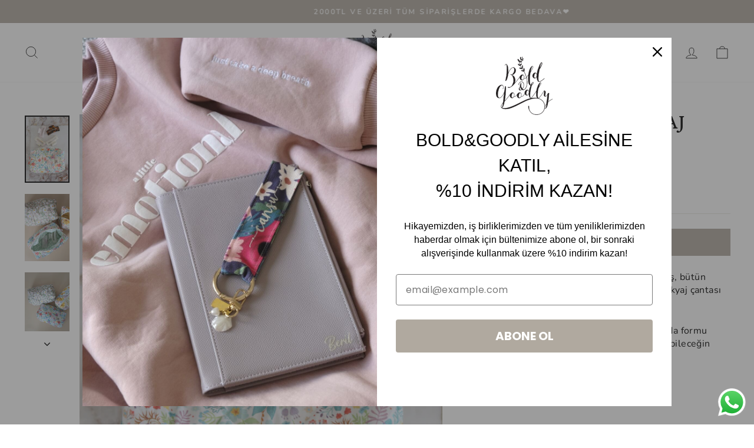

--- FILE ---
content_type: text/html; charset=UTF-8
request_url: https://inspon-cloud.com/dev-app/backend/api/api.php
body_size: 201
content:
{"product":{"title":"OLIVIA PAMUK MAKYAJ \u00c7ANTASI","featuredImage":{"id":"gid:\/\/shopify\/ProductImage\/33991018643652"},"options":[{"name":"Title","values":["Default Title"]}],"variants":[{"id":42050263351492,"option1":"Default Title","title":"Default Title","price":"595.00"}]},"collection":[{"title":"T\u00fcm \u00dcr\u00fcnler"},{"title":"Recommended products (Seguno)"},{"title":"En \u00c7ok Satanlar"},{"title":"Aksesuar"},{"title":"Makyaj \u00c7antas\u0131"},{"title":"Ya\u015fam"},{"title":"BLACK FRIDAY"}]}

--- FILE ---
content_type: text/html; charset=UTF-8
request_url: https://inspon-cloud.com/dev-app/backend/api/api.php
body_size: 23416
content:
{"data":[{"fieldSize":"multiline","fieldname":"Ki\u015fiselle\u015ftirilmi\u015f \u00fcr\u00fcn - Bardak","fontColor":"#000000","textColor":"#000","appVariant":[],"allVariants":true,"borderColor":"#cccccc","inpFieldType":"both","textFontSize":"14","tooltipColor":"#000","inputFontSize":"14","customLanguage":[],"textFieldWidth":"auto","backgroundColor":"#fff","textFieldMinMax":true,"allVariantValues":[],"borderRadiusSize":"0","customPriceAddon":"","placeholderColor":"#b8aeae","productCondition":{"products":["THE DAD K\u0130\u015e\u0130SELLE\u015eT\u0130R\u0130LEB\u0130L\u0130R MUG | 300ML","PINK HEARTS K\u0130\u015e\u0130SELLE\u015eT\u0130R\u0130LEB\u0130L\u0130R MUG | 300ML","RED HEARTS K\u0130\u015e\u0130SELLE\u015eT\u0130R\u0130LEB\u0130L\u0130R MUG | 300ML","UNIQUE BUZLU CAM \u00c7AY BARDA\u011eI | 200ML","UNIQUE CHRISTMAS | Starbucks\u00ae Yeniden Kullan\u0131labilir Bardak - S\u0131cak 473ml","Bloom  | Starbucks\u00ae Yeniden Kullan\u0131labilir Bardak - So\u011fuk 709ml","Unique Lovestruck  | Starbucks\u00ae Yeniden Kullan\u0131labilir Bardak - So\u011fuk 709ml","UNIQUE LOVESTRUCK  | Starbucks\u00ae Yeniden Kullan\u0131labilir Bardak - So\u011fuk 709ml","Un\u0131que Lovestruck | Starbucks\u00ae Yeniden Kullan\u0131labilir Bardak - S\u0131cak 473ml","Flora | Starbucks\u00ae Yeniden Kullan\u0131labilir Bardak - S\u0131cak 473ml","OOPSY DAISY| Starbucks\u00ae Yeniden Kullan\u0131labilir Ye\u015fil Bardak - So\u011fuk 709ml","UNIQUE BOROSILIKAT CAM BARDAK | 550ML","UNIQUE DAISY BOROSILIKAT CAM BARDAK | 550ML","UNIQUE EMILY BOROSILIKAT CAM BARDAK | 550ML","UNIQUE HEATHER BOROSILIKAT CAM BARDAK | 550ML","UNIQUE MAGNOLIA BOROSILIKAT CAM BARDAK | 550ML","Un\u0131que Secret Garden | Starbucks\u00ae Yeniden Kullan\u0131labilir Bardak - S\u0131cak 473ml","Un\u0131que | Starbucks\u00ae Konfeti Renk De\u011fi\u015ftiren Yeniden Kullan\u0131labilir Bardak - So\u011fuk 709ml","Un\u0131que | Starbucks\u00ae Yeniden Kullan\u0131labilir Bardak - So\u011fuk 709ml","Un\u0131que | Starbucks\u00ae Yeniden Kullan\u0131labilir Bardak - S\u0131cak 473ml","Un\u0131que | Starbucks\u00ae Yeniden Kullan\u0131labilir Ye\u015fil Bardak - So\u011fuk 709ml"],"condition":[],"collection":[],"prodTitleEqual":[],"prodTitleContains":[],"collectionTitleEqual":[],"collectionTitleContains":[]},"textFieldHeading":"Ki\u015fiye \u00f6zel isim:","thisProductCheck":true,"thisVariantCheck":false,"allConditionCheck":false,"anyConditionCheck":false,"rightToLeftOption":false,"selectedAddonData":[],"textFieldRequired":true,"prodPriceAddonData":{"id":"","price":"","prodId":"","prodType":"","prodTitle":"","variantTitle":""},"textFieldMaxLength":true,"textFieldMinLength":false,"textMaxLengthChars":"20","textMinLengthChars":"1","allConditionVariant":false,"allVariantValuesNew":[],"anyConditionVariant":false,"fieldResizeDisabled":false,"thisCollectionCheck":false,"defaultTextfieldFont":"1","noneConditionVariant":false,"selectedProductsdata":[{"id":"8269878001860","title":"THE DAD K\u0130\u015e\u0130SELLE\u015eT\u0130R\u0130LEB\u0130L\u0130R MUG | 300ML"},{"id":"8166103056580","title":"PINK HEARTS K\u0130\u015e\u0130SELLE\u015eT\u0130R\u0130LEB\u0130L\u0130R MUG | 300ML"},{"id":"8166105415876","title":"RED HEARTS K\u0130\u015e\u0130SELLE\u015eT\u0130R\u0130LEB\u0130L\u0130R MUG | 300ML"},{"id":"7960406229188","title":"UNIQUE BUZLU CAM \u00c7AY BARDA\u011eI | 200ML"},{"id":"7518294737092","title":"UNIQUE CHRISTMAS | Starbucks\u00ae Yeniden Kullan\u0131labilir Bardak - S\u0131cak 473ml"},{"id":"7323237875908","title":"Bloom  | Starbucks\u00ae Yeniden Kullan\u0131labilir Bardak - So\u011fuk 709ml"},{"id":"7322941653188","title":"Unique Lovestruck  | Starbucks\u00ae Yeniden Kullan\u0131labilir Bardak - So\u011fuk 709ml"},{"id":"7396784865476","title":"UNIQUE LOVESTRUCK  | Starbucks\u00ae Yeniden Kullan\u0131labilir Bardak - So\u011fuk 709ml"},{"id":"7338520641732","title":"Un\u0131que Lovestruck | Starbucks\u00ae Yeniden Kullan\u0131labilir Bardak - S\u0131cak 473ml"},{"id":"7322934116548","title":"Flora | Starbucks\u00ae Yeniden Kullan\u0131labilir Bardak - S\u0131cak 473ml"},{"id":"7401736044740","title":"OOPSY DAISY| Starbucks\u00ae Yeniden Kullan\u0131labilir Ye\u015fil Bardak - So\u011fuk 709ml"},{"id":"7385989316804","title":"UNIQUE BOROSILIKAT CAM BARDAK | 550ML"},{"id":"7385930662084","title":"UNIQUE DAISY BOROSILIKAT CAM BARDAK | 550ML"},{"id":"7385984237764","title":"UNIQUE EMILY BOROSILIKAT CAM BARDAK | 550ML"},{"id":"7385993281732","title":"UNIQUE HEATHER BOROSILIKAT CAM BARDAK | 550ML"},{"id":"7385991250116","title":"UNIQUE MAGNOLIA BOROSILIKAT CAM BARDAK | 550ML"},{"id":"7338520281284","title":"Un\u0131que Secret Garden | Starbucks\u00ae Yeniden Kullan\u0131labilir Bardak - S\u0131cak 473ml"},{"id":"7367149519044","title":"Un\u0131que | Starbucks\u00ae Konfeti Renk De\u011fi\u015ftiren Yeniden Kullan\u0131labilir Bardak - So\u011fuk 709ml"},{"id":"7322939752644","title":"Un\u0131que | Starbucks\u00ae Yeniden Kullan\u0131labilir Bardak - So\u011fuk 709ml"},{"id":"7322937426116","title":"Un\u0131que | Starbucks\u00ae Yeniden Kullan\u0131labilir Bardak - S\u0131cak 473ml"},{"id":"7401735782596","title":"Un\u0131que | Starbucks\u00ae Yeniden Kullan\u0131labilir Ye\u015fil Bardak - So\u011fuk 709ml"}],"showOnAllFieldsCheck":false,"textFieldCustomPrice":false,"textFieldPlaceholder":"Yaln\u0131zca metin giriniz.","textFieldTranslation":false,"textFieldtoolTipInfo":"","textFieldtoolTipOption":false,"selectedCollectionsData":[],"textFieldRequiredMessage":"L\u00fctfen bir isim giriniz.","data_id":"35496"},{"fieldSize":"multiline","fieldname":"Ki\u015fiselle\u015ftirilmi\u015f \u00fcr\u00fcn detay\u0131","fontColor":"#000000","textColor":"#000","appVariant":[],"allVariants":false,"borderColor":"#cccccc","inpFieldType":"both","textFontSize":"14","tooltipColor":"#000","inputFontSize":"14","customLanguage":[],"textFieldWidth":"auto","backgroundColor":"#fff","textFieldMinMax":false,"allVariantValues":["Equals\/\/?\/\/Yaz\u0131 Rengi\/\/?\/\/Ki\u015fiselle\u015ftirme istemiyorum","Equals\/\/?\/\/Yaz\u0131 Rengi\/\/?\/\/Ki\u015fiselle\u015ftirme istemiyorum."],"borderRadiusSize":"0","customPriceAddon":"","placeholderColor":"#a09b9b","productCondition":{"products":["ALICE K\u0130\u015e\u0130SELLE\u015eT\u0130R\u0130LEB\u0130L\u0130R ANAHTARLIK","BELLA K\u0130\u015e\u0130SELLE\u015eT\u0130R\u0130LEB\u0130L\u0130R BEST TEACHER EVER YAZILI \u00c7\u0130FT TARAFLI ANAHTARLIK","CLAY K\u0130\u015e\u0130SELLE\u015eT\u0130R\u0130LEB\u0130L\u0130R BEST TEACHER EVER YAZILI \u00c7\u0130FT TARAFLI ANAHTARLIK","FOREST K\u0130\u015e\u0130SELLE\u015eT\u0130R\u0130LEB\u0130L\u0130R BEST TEACHER EVER YAZILI \u00c7\u0130FT TARAFLI ANAHTARLIK","HARPER K\u0130\u015e\u0130SELLE\u015eT\u0130R\u0130LEB\u0130L\u0130R BEST TEACHER EVER YAZILI \u00c7\u0130FT TARAFLI ANAHTARLIK","IVY K\u0130\u015e\u0130SELLE\u015eT\u0130R\u0130LEB\u0130L\u0130R BEST TEACHER EVER YAZILI \u00c7\u0130FT TARAFLI ANAHTARLIK","JACKSON K\u0130\u015e\u0130SELLE\u015eT\u0130R\u0130LEB\u0130L\u0130R BEST TEACHER EVER YAZILI \u00c7\u0130FT TARAFLI ANAHTARLIK","KEIRA K\u0130\u015e\u0130SELLE\u015eT\u0130R\u0130LEB\u0130L\u0130R BEST TEACHER EVER YAZILI \u00c7\u0130FT TARAFLI ANAHTARLIK","LOVEBERRY K\u0130\u015e\u0130SELLE\u015eT\u0130R\u0130LEB\u0130L\u0130R BEST TEACHER EVER YAZILI \u00c7\u0130FT TARAFLI ANAHTARLIK","MUSE K\u0130\u015e\u0130SELLE\u015eT\u0130R\u0130LEB\u0130L\u0130R BEST TEACHER EVER YAZILI \u00c7\u0130FT TARAFLI ANAHTARLIK","THEO K\u0130\u015e\u0130SELLE\u015eT\u0130R\u0130LEB\u0130L\u0130R BEST TEACHER EVER YAZILI \u00c7\u0130FT TARAFLI ANAHTARLIK","IVY K\u0130\u015e\u0130SELLE\u015eT\u0130R\u0130LEB\u0130L\u0130R ANAHTARLIK","MUSE K\u0130\u015e\u0130SELLE\u015eT\u0130R\u0130LEB\u0130L\u0130R ANAHTARLIK","LIAM K\u0130\u015e\u0130SELLE\u015eT\u0130R\u0130LEB\u0130L\u0130R ANAHTARLIK","LIAM K\u0130\u015e\u0130SELLE\u015eT\u0130R\u0130LEB\u0130L\u0130R DAD YAZILI \u00c7\u0130FT TARAFLI ANAHTARLIK","JACKSON K\u0130\u015e\u0130SELLE\u015eT\u0130R\u0130LEB\u0130L\u0130R ANAHTARLIK","JACKSON K\u0130\u015e\u0130SELLE\u015eT\u0130R\u0130LEB\u0130L\u0130R DAD YAZILI \u00c7\u0130FT TARAFLI ANAHTARLIK","LOGAN K\u0130\u015e\u0130SELLE\u015eT\u0130R\u0130LEB\u0130L\u0130R ANAHTARLIK","LOGAN K\u0130\u015e\u0130SELLE\u015eT\u0130R\u0130LEB\u0130L\u0130R DAD YAZILI \u00c7\u0130FT TARAFLI ANAHTARLIK","CLAY K\u0130\u015e\u0130SELLE\u015eT\u0130R\u0130LEB\u0130L\u0130R ANAHTARLIK","CLAY K\u0130\u015e\u0130SELLE\u015eT\u0130R\u0130LEB\u0130L\u0130R DAD YAZILI \u00c7\u0130FT TARAFLI ANAHTARLIK","THEO K\u0130\u015e\u0130SELLE\u015eT\u0130R\u0130LEB\u0130L\u0130R ANAHTARLIK","THEO K\u0130\u015e\u0130SELLE\u015eT\u0130R\u0130LEB\u0130L\u0130R DAD YAZILI \u00c7\u0130FT TARAFLI ANAHTARLIK","BRUNO VISCONTI FOREST FLOWERS Terzi Diki\u015fli Esnek Kapak Defter A5 | \u00c7izgili","FOREST K\u0130\u015e\u0130SELLE\u015eT\u0130R\u0130LEB\u0130L\u0130R ANAHTARLIK","FOREST K\u0130\u015e\u0130SELLE\u015eT\u0130R\u0130LEB\u0130L\u0130R DAD YAZILI \u00c7\u0130FT TARAFLI ANAHTARLIK","FOREST K\u0130\u015e\u0130SELLE\u015eT\u0130R\u0130LEB\u0130L\u0130R KARTLIK","FOREST K\u0130\u015e\u0130SELLE\u015eT\u0130R\u0130LEB\u0130L\u0130R VAL\u0130Z ET\u0130KET\u0130","K\u0130\u015e\u0130SELLE\u015eT\u0130R\u0130LEB\u0130L\u0130R FOREST HED\u0130YE KESES\u0130 - B\u00dcY\u00dcK","K\u0130\u015e\u0130SELLE\u015eT\u0130R\u0130LEB\u0130L\u0130R FOREST HED\u0130YE KESES\u0130 - K\u00dc\u00c7\u00dcK","K\u0130\u015e\u0130SELLE\u015eT\u0130R\u0130LEB\u0130L\u0130R FOREST HED\u0130YE KESES\u0130 - ORTA","K\u0130\u015e\u0130SELLE\u015eT\u0130R\u0130LEB\u0130L\u0130R MEADOW HED\u0130YE KESES\u0130 - B\u00dcY\u00dcK","K\u0130\u015e\u0130SELLE\u015eT\u0130R\u0130LEB\u0130L\u0130R MEADOW HED\u0130YE KESES\u0130 - K\u00dc\u00c7\u00dcK","K\u0130\u015e\u0130SELLE\u015eT\u0130R\u0130LEB\u0130L\u0130R MEADOW HED\u0130YE KESES\u0130 - ORTA","MARIPOSA K\u0130\u015e\u0130SELLE\u015eT\u0130R\u0130LEB\u0130L\u0130R ANAHTARLIK","MARIPOSA K\u0130\u015e\u0130SELLE\u015eT\u0130R\u0130LEB\u0130L\u0130R MOM YAZILI \u00c7\u0130FT TARAFLI ANAHTARLIK","LILIAN K\u0130\u015e\u0130SELLE\u015eT\u0130R\u0130LEB\u0130L\u0130R ANAHTARLIK","LILIAN K\u0130\u015e\u0130SELLE\u015eT\u0130R\u0130LEB\u0130L\u0130R MOM YAZILI \u00c7\u0130FT TARAFLI ANAHTARLIK","AMELIA K\u0130\u015e\u0130SELLE\u015eT\u0130R\u0130LEB\u0130L\u0130R ANAHTARLIK","AMOUR K\u0130\u015e\u0130SELLE\u015eT\u0130R\u0130LEB\u0130L\u0130R ANAHTARLIK","ASTRID K\u0130\u015e\u0130SELLE\u015eT\u0130R\u0130LEB\u0130L\u0130R ANAHTARLIK","AURORA K\u0130\u015e\u0130SELLE\u015eT\u0130R\u0130LEB\u0130L\u0130R ANAHTARLIK","AUTUMN K\u0130\u015e\u0130SELLE\u015eT\u0130R\u0130LEB\u0130L\u0130R ANAHTARLIK","BELLA K\u0130\u015e\u0130SELLE\u015eT\u0130R\u0130LEB\u0130L\u0130R ANAHTARLIK","BLOSSOM K\u0130\u015e\u0130SELLE\u015eT\u0130R\u0130LEB\u0130L\u0130R ANAHTARLIK","BONNIE K\u0130\u015e\u0130SELLE\u015eT\u0130R\u0130LEB\u0130L\u0130R ANAHTARLIK","CANDY K\u0130\u015e\u0130SELLE\u015eT\u0130R\u0130LEB\u0130L\u0130R ANAHTARLIK","CAROL K\u0130\u015e\u0130SELLE\u015eT\u0130R\u0130LEB\u0130L\u0130R ANAHTARLIK","CHERRY K\u0130\u015e\u0130SELLE\u015eT\u0130R\u0130LEB\u0130L\u0130R KARTLIK","DAISY K\u0130\u015e\u0130SELLE\u015eT\u0130R\u0130LEB\u0130L\u0130R ANAHTARLIK","DAISY K\u0130\u015e\u0130SELLE\u015eT\u0130R\u0130LEB\u0130L\u0130R MOM YAZILI \u00c7\u0130FT TARAFLI ANAHTARLIK","BLACK HEARTS K\u0130\u015e\u0130SELLE\u015eT\u0130R\u0130LEB\u0130L\u0130R ANAHTARLIK","ELSA K\u0130\u015e\u0130SELLE\u015eT\u0130R\u0130LEB\u0130L\u0130R ANAHTARLIK","EVELYN K\u0130\u015e\u0130SELLE\u015eT\u0130R\u0130LEB\u0130L\u0130R ANAHTARLIK","FLEUR K\u0130\u015e\u0130SELLE\u015eT\u0130R\u0130LEB\u0130L\u0130R ANAHTARLIK","GOLDEN K\u0130\u015e\u0130SELLE\u015eT\u0130R\u0130LEB\u0130L\u0130R KARTLIK","GOLDIE K\u0130\u015e\u0130SELLE\u015eT\u0130R\u0130LEB\u0130L\u0130R ANAHTARLIK","HARPER K\u0130\u015e\u0130SELLE\u015eT\u0130R\u0130LEB\u0130L\u0130R ANAHTARLIK","HOLLY K\u0130\u015e\u0130SELLE\u015eT\u0130R\u0130LEB\u0130L\u0130R ANAHTARLIK","JOY K\u0130\u015e\u0130SELLE\u015eT\u0130R\u0130LEB\u0130L\u0130R ANAHTARLIK","KEIRA K\u0130\u015e\u0130SELLE\u015eT\u0130R\u0130LEB\u0130L\u0130R ANAHTARLIK","K\u0130\u015e\u0130SELLE\u015eT\u0130R\u0130LEB\u0130L\u0130R AMOUR HED\u0130YE KESES\u0130 - B\u00dcY\u00dcK","K\u0130\u015e\u0130SELLE\u015eT\u0130R\u0130LEB\u0130L\u0130R AMOUR HED\u0130YE KESES\u0130 - K\u00dc\u00c7\u00dcK","K\u0130\u015e\u0130SELLE\u015eT\u0130R\u0130LEB\u0130L\u0130R AMOUR HED\u0130YE KESES\u0130 - ORTA","K\u0130\u015e\u0130SELLE\u015eT\u0130R\u0130LEB\u0130L\u0130R BLOOM HED\u0130YE KESES\u0130 - B\u00dcY\u00dcK","K\u0130\u015e\u0130SELLE\u015eT\u0130R\u0130LEB\u0130L\u0130R BLOOM HED\u0130YE KESES\u0130 - K\u00dc\u00c7\u00dcK","K\u0130\u015e\u0130SELLE\u015eT\u0130R\u0130LEB\u0130L\u0130R BLOOM HED\u0130YE KESES\u0130 - ORTA","K\u0130\u015e\u0130SELLE\u015eT\u0130R\u0130LEB\u0130L\u0130R COSMOS HED\u0130YE KESES\u0130 - B\u00dcY\u00dcK","K\u0130\u015e\u0130SELLE\u015eT\u0130R\u0130LEB\u0130L\u0130R COSMOS HED\u0130YE KESES\u0130 - K\u00dc\u00c7\u00dcK","K\u0130\u015e\u0130SELLE\u015eT\u0130R\u0130LEB\u0130L\u0130R COSMOS HED\u0130YE KESES\u0130 - ORTA","K\u0130\u015e\u0130SELLE\u015eT\u0130R\u0130LEB\u0130L\u0130R HED\u0130YE KESES\u0130 - B\u00dcY\u00dcK","K\u0130\u015e\u0130SELLE\u015eT\u0130R\u0130LEB\u0130L\u0130R HED\u0130YE KESES\u0130 - K\u00dc\u00c7\u00dcK","K\u0130\u015e\u0130SELLE\u015eT\u0130R\u0130LEB\u0130L\u0130R HED\u0130YE KESES\u0130 - ORTA","K\u0130\u015e\u0130SELLE\u015eT\u0130R\u0130LEB\u0130L\u0130R J\u00dcT TOTE \u00c7ANTA","K\u0130\u015e\u0130SELLE\u015eT\u0130R\u0130LEB\u0130L\u0130R KOK\u0130NA HED\u0130YE KESES\u0130 - B\u00dcY\u00dcK","K\u0130\u015e\u0130SELLE\u015eT\u0130R\u0130LEB\u0130L\u0130R KOK\u0130NA HED\u0130YE KESES\u0130 - K\u00dc\u00c7\u00dcK","K\u0130\u015e\u0130SELLE\u015eT\u0130R\u0130LEB\u0130L\u0130R KOK\u0130NA HED\u0130YE KESES\u0130 - ORTA","K\u0130\u015e\u0130SELLE\u015eT\u0130R\u0130LEB\u0130L\u0130R SANTA'S SPECIAL DELIVERY HED\u0130YE KESES\u0130 - B\u00dcY\u00dcK","K\u0130\u015e\u0130SELLE\u015eT\u0130R\u0130LEB\u0130L\u0130R SANTA'S SPECIAL DELIVERY HED\u0130YE KESES\u0130 - K\u00dc\u00c7\u00dcK","K\u0130\u015e\u0130SELLE\u015eT\u0130R\u0130LEB\u0130L\u0130R SANTA'S SPECIAL DELIVERY HED\u0130YE KESES\u0130 - ORTA","K\u0130\u015e\u0130SELLE\u015eT\u0130R\u0130LEB\u0130L\u0130R YILBA\u015eI HED\u0130YE KESES\u0130 - B\u00dcY\u00dcK","K\u0130\u015e\u0130SELLE\u015eT\u0130R\u0130LEB\u0130L\u0130R YILBA\u015eI HED\u0130YE KESES\u0130 - K\u00dc\u00c7\u00dcK","K\u0130\u015e\u0130SELLE\u015eT\u0130R\u0130LEB\u0130L\u0130R YILBA\u015eI HED\u0130YE KESES\u0130 - ORTA","LANA K\u0130\u015e\u0130SELLE\u015eT\u0130R\u0130LEB\u0130L\u0130R ANAHTARLIK","LANA K\u0130\u015e\u0130SELLE\u015eT\u0130R\u0130LEB\u0130L\u0130R MOM YAZILI \u00c7\u0130FT TARAFLI ANAHTARLIK","LOVE K\u0130\u015e\u0130SELLE\u015eT\u0130R\u0130LEB\u0130L\u0130R ANAHTARLIK","LOVEBERRY K\u0130\u015e\u0130SELLE\u015eT\u0130R\u0130LEB\u0130L\u0130R ANAHTARLIK","LOVECLOUD K\u0130\u015e\u0130SELLE\u015eT\u0130R\u0130LEB\u0130L\u0130R ANAHTARLIK","LOVEGRID K\u0130\u015e\u0130SELLE\u015eT\u0130R\u0130LEB\u0130L\u0130R ANAHTARLIK","LYRA K\u0130\u015e\u0130SELLE\u015eT\u0130R\u0130LEB\u0130L\u0130R ANAHTARLIK","MADELINE K\u0130\u015e\u0130SELLE\u015eT\u0130R\u0130LEB\u0130L\u0130R ANAHTARLIK","MARIGOLD B\u0130LE\u011eE TAKILAN K\u0130\u015e\u0130SELLE\u015eT\u0130R\u0130LEB\u0130L\u0130R KARTLIK","MOANA K\u0130\u015e\u0130SELLE\u015eT\u0130R\u0130LEB\u0130L\u0130R ANAHTARLIK","NOELLE K\u0130\u015e\u0130SELLE\u015eT\u0130R\u0130LEB\u0130L\u0130R ANAHTARLIK","NOVA K\u0130\u015e\u0130SELLE\u015eT\u0130R\u0130LEB\u0130L\u0130R ANAHTARLIK","NOVA K\u0130\u015e\u0130SELLE\u015eT\u0130R\u0130LEB\u0130L\u0130R MOM YAZILI \u00c7\u0130FT TARAFLI ANAHTARLIK","NUTCRACKER K\u0130\u015e\u0130SELLE\u015eT\u0130R\u0130LEB\u0130L\u0130R ANAHTARLIK","PHOENIX K\u0130\u015e\u0130SELLE\u015eT\u0130R\u0130LEB\u0130L\u0130R ANAHTARLIK","PRIMROSE B\u0130LE\u011eE TAKILAN K\u0130\u015e\u0130SELLE\u015eT\u0130R\u0130LEB\u0130L\u0130R KARTLIK","RAVEN K\u0130\u015e\u0130SELLE\u015eT\u0130R\u0130LEB\u0130L\u0130R KARTLIK","ROSS K\u0130\u015e\u0130SELLE\u015eT\u0130R\u0130LEB\u0130L\u0130R ANAHTARLIK","SCARLETT K\u0130\u015e\u0130SELLE\u015eT\u0130R\u0130LEB\u0130L\u0130R ANAHTARLIK","SOPHIE K\u0130\u015e\u0130SELLE\u015eT\u0130R\u0130LEB\u0130L\u0130R ANAHTARLIK","SWEETHEART K\u0130\u015e\u0130SELLE\u015eT\u0130R\u0130LEB\u0130L\u0130R ANAHTARLIK","VANESSA B\u0130LE\u011eE TAKILAN K\u0130\u015e\u0130SELLE\u015eT\u0130R\u0130LEB\u0130L\u0130R KARTLIK","VIOLA K\u0130\u015e\u0130SELLE\u015eT\u0130R\u0130LEB\u0130L\u0130R ANAHTARLIK","ZOE K\u0130\u015e\u0130SELLE\u015eT\u0130R\u0130LEB\u0130L\u0130R ANAHTARLIK","ZURI B\u0130LE\u011eE TAKILAN K\u0130\u015e\u0130SELLE\u015eT\u0130R\u0130LEB\u0130L\u0130R KARTLIK","GINGERBREAD HOUSE K\u0130\u015e\u0130SELLE\u015eT\u0130R\u0130LEB\u0130L\u0130R SWEATSHIRT","GINGERBREAD HOUSE K\u0130\u015e\u0130SELLE\u015eT\u0130R\u0130LEB\u0130L\u0130R T-SHIRT","K\u0130\u015e\u0130SELLE\u015eT\u0130R\u0130LEB\u0130L\u0130R TEACHER DOODLES SWEATSHIRT - BEYAZ","K\u0130\u015e\u0130SELLE\u015eT\u0130R\u0130LEB\u0130L\u0130R TEACHER DOODLES SWEATSHIRT - V\u0130ZON\/F\u00dcME","K\u0130\u015e\u0130SELLE\u015eT\u0130R\u0130LEB\u0130L\u0130R TEACHER DOODLES T-SHIRT - BEYAZ","K\u0130\u015e\u0130SELLE\u015eT\u0130R\u0130LEB\u0130L\u0130R TEACHER DOODLES T-SHIRT - V\u0130ZON\/F\u00dcME","MERRY K\u0130\u015e\u0130SELLE\u015eT\u0130R\u0130LEB\u0130L\u0130R F\u0130YONK TOKA","CHERRY K\u0130\u015e\u0130SELLE\u015eT\u0130R\u0130LEB\u0130L\u0130R VAL\u0130Z ET\u0130KET\u0130","GOLDEN K\u0130\u015e\u0130SELLE\u015eT\u0130R\u0130LEB\u0130L\u0130R VAL\u0130Z ET\u0130KET\u0130","RAVEN K\u0130\u015e\u0130SELLE\u015eT\u0130R\u0130LEB\u0130L\u0130R VAL\u0130Z ET\u0130KET\u0130","WILD MOUNTAINS K\u0130\u015e\u0130SELLE\u015eT\u0130R\u0130LM\u0130\u015e YILBA\u015eI A\u011eA\u00c7 S\u00dcS\u00dc","K\u0130\u015e\u0130SELLE\u015eT\u0130R\u0130LEB\u0130L\u0130R  SMALL BUSINESS OWNER DOODLES SWEATSHIRT - V\u0130ZON\/F\u00dcME","K\u0130\u015e\u0130SELLE\u015eT\u0130R\u0130LEB\u0130L\u0130R  SMALL BUSINESS OWNER DOODLES T-SHIRT - V\u0130ZON\/F\u00dcME","K\u0130\u015e\u0130SELLE\u015eT\u0130R\u0130LEB\u0130L\u0130R ENGINEER DOODLES SWEATSHIRT - BEYAZ","K\u0130\u015e\u0130SELLE\u015eT\u0130R\u0130LEB\u0130L\u0130R ENGINEER DOODLES SWEATSHIRT - V\u0130ZON\/F\u00dcME","K\u0130\u015e\u0130SELLE\u015eT\u0130R\u0130LEB\u0130L\u0130R ENGINEER DOODLES T-SHIRT - BEYAZ","K\u0130\u015e\u0130SELLE\u015eT\u0130R\u0130LEB\u0130L\u0130R ENGINEER DOODLES T-SHIRT - V\u0130ZON\/F\u00dcME","K\u0130\u015e\u0130SELLE\u015eT\u0130R\u0130LEB\u0130L\u0130R SMALL BUSINESS OWNER DOODLES SWEATSHIRT - BEYAZ","K\u0130\u015e\u0130SELLE\u015eT\u0130R\u0130LEB\u0130L\u0130R SMALL BUSINESS OWNER DOODLES T-SHIRT - BEYAZ","VICTORIA'S JOURNALS HUSH HUSH Ki\u015fiselle\u015ftirilebilir Kilitli Defter 13x18 Cm | Mavi","VICTORIA'S JOURNALS HUSH HUSH Ki\u015fiselle\u015ftirilebilir Kilitli Defter 13x18 Cm | Metalik K\u0131rm\u0131z\u0131","VICTORIA'S JOURNALS HUSH HUSH Ki\u015fiselle\u015ftirilebilir Kilitli Defter 13x18 Cm | Metalik Lila","VICTORIA'S JOURNALS HUSH HUSH Ki\u015fiselle\u015ftirilebilir Kilitli Defter 13x18 Cm | Metalik Siyah","VICTORIA'S JOURNALS HUSH HUSH Ki\u015fiselle\u015ftirilebilir Kilitli Defter 13x18 Cm | Toz Pembe","VICTORIA'S JOURNALS BIRDNEST Gizli Spiralli Defter Sert Kapak 17x24 cm | Noktal\u0131","VICTORIA'S JOURNALS BLOOM Gizli Spiralli Defter Sert Kapak 17x24 cm | \u00c7izgili","VICTORIA'S JOURNALS POP PEONIES Gizli Spiralli Defter Sert Kapak 17x24 cm | \u00c7izgili","VICTORIA'S JOURNALS POSY Gizli Spiralli Defter Sert Kapak 17x24 cm | \u00c7izgili","VICTORIA'S JOURNALS REINDEER Gizli Spiralli Defter Sert Kapak 17x24 cm | Noktal\u0131","VICTORIA'S JOURNALS RETRO Sert Kapak S\u00fcresiz Planlay\u0131c\u0131 Ajanda 17x24 Cm | Bordo","VICTORIA'S JOURNALS RETRO Sert Kapak S\u00fcresiz Planlay\u0131c\u0131 Ajanda 17x24 Cm | Mavi","VICTORIA'S JOURNALS RETRO Sert Kapak S\u00fcresiz Planlay\u0131c\u0131 Ajanda 17x24 Cm | Siyah","VICTORIA'S JOURNALS RETRO Sert Kapak S\u00fcresiz Planlay\u0131c\u0131 Ajanda 17x24 Cm | Soft Turuncu","VICTORIA'S JOURNALS SECRET GARDEN Gizli Spiralli Defter Sert Kapak 17x24 cm | \u00c7izgili","VICTORIA'S JOURNALS SERENITY Gizli Spiralli Defter Sert Kapak 17x24 cm | \u00c7izgili","VICTORIA'S JOURNALS SKY Gizli Spiralli Defter Sert Kapak 17x24 cm | Noktal\u0131","VICTORIA'S JOURNALS SKYBIRD Gizli Spiralli Defter Sert Kapak 17x24 cm | \u00c7izgili","VICTORIA'S JOURNALS SNOWY MOUNTAINS Gizli Spiralli Defter Sert Kapak 17x24 cm | \u00c7izgili","VICTORIA'S JOURNALS SPRING FLORALS Gizli Spiralli Defter Sert Kapak 17x24 cm | \u00c7izgili","VICTORIA'S JOURNALS SUMMER FEVER  Gizli Spiralli Defter Sert Kapak 17x24 cm | \u00c7izgili","COLORFUL RAINBOW K\u0130\u015e\u0130SELLE\u015eT\u0130R\u0130LEB\u0130L\u0130R KALEML\u0130K","SOFT RAINBOW K\u0130\u015e\u0130SELLE\u015eT\u0130R\u0130LEB\u0130L\u0130R KALEML\u0130K","BRIDE K\u0130\u015e\u0130SELLE\u015eT\u0130R\u0130LEB\u0130L\u0130R KANVAS EL \u00c7ANTASI","K\u0130\u015e\u0130SELLE\u015eT\u0130R\u0130LEB\u0130L\u0130R EVERYTHING TOTE KANVAS \u00c7ANTA","K\u0130\u015e\u0130SELLE\u015eT\u0130R\u0130LEB\u0130L\u0130R KANVAS EL \u00c7ANTASI","K\u0130\u015e\u0130SELLE\u015eT\u0130R\u0130LEB\u0130L\u0130R KANVAS EL \u00c7ANTASI - LARGE","K\u0130\u015e\u0130SELLE\u015eT\u0130R\u0130LEB\u0130L\u0130R KANVAS EL \u00c7ANTASI - TABLET","TEAM BRIDE K\u0130\u015e\u0130SELLE\u015eT\u0130R\u0130LEB\u0130L\u0130R KANVAS EL \u00c7ANTASI","UNIQUE K\u0130\u015e\u0130SELLE\u015eT\u0130R\u0130LEB\u0130L\u0130R T-SHIRT","VICTORIA'S JOURNALS VENZI Ki\u015fiselle\u015ftirilebilir Not Defteri 15x21 cm (A5) Siyah | \u00c7\u0130ZG\u0130L\u0130","CHERRY BLOSSOM K\u0130\u015e\u0130SELLE\u015eT\u0130R\u0130LEB\u0130L\u0130R K\u0130TAP AYRACI | BOLD&GOODLY & TIE AND KEEP","DAYDREAM K\u0130\u015e\u0130SELLE\u015eT\u0130R\u0130LEB\u0130L\u0130R K\u0130TAP AYRACI | BOLD&GOODLY & TIE AND KEEP","SOFT DAISY K\u0130\u015e\u0130SELLE\u015eT\u0130R\u0130LEB\u0130L\u0130R K\u0130TAP AYRACI | BOLD&GOODLY & TIE AND KEEP","SOFT MEADOW K\u0130\u015e\u0130SELLE\u015eT\u0130R\u0130LEB\u0130L\u0130R K\u0130TAP AYRACI | BOLD&GOODLY & TIE AND KEEP","SUNFLOWERS K\u0130\u015e\u0130SELLE\u015eT\u0130R\u0130LEB\u0130L\u0130R K\u0130TAP AYRACI | BOLD&GOODLY & TIE AND KEEP","SNOWFLAKE K\u0130\u015e\u0130SELLE\u015eT\u0130R\u0130LM\u0130\u015e YILBA\u015eI A\u011eA\u00c7 S\u00dcS\u00dc","BRUNO VISCONTI CORAL Terzi Diki\u015fli Esnek Kapak Defter A5 | \u00c7izgili","BRUNO VISCONTI ELECTRIC FANTASY Terzi Diki\u015fli Esnek Kapak Defter A5 | \u00c7izgili","BRUNO VISCONTI FIGS Terzi Diki\u015fli Esnek Kapak Defter A5 | \u00c7izgili","BRUNO VISCONTI GALAXY Terzi Diki\u015fli Esnek Kapak Defter A5 | \u00c7izgili","BRUNO VISCONTI HOT CHOCOLATE Terzi Diki\u015fli Esnek Kapak Defter A5 | \u00c7izgili","BRUNO VISCONTI LUSH LEAVES Terzi Diki\u015fli Esnek Kapak Defter A5 | \u00c7izgili","BRUNO VISCONTI POM ON THE VINE Terzi Diki\u015fli Esnek Kapak Defter A5 | \u00c7izgili","BRUNO VISCONTI SOFT PETALS Terzi Diki\u015fli Esnek Kapak Defter A5 | \u00c7izgili","BRUNO VISCONTI SUMMER GREENS Terzi Diki\u015fli Esnek Kapak Defter A5 | \u00c7izgili","VICTORIA'S JOURNALS FALL Spiralli 2024 G\u00fcnl\u00fck Ajanda 17x24","VICTORIA'S JOURNALS KUKA Ki\u015fiselle\u015ftirilebilir Not Defteri 10.5x14.8 cm (A6) Kahve | \u00c7izgili","VICTORIA'S JOURNALS KUKA Ki\u015fiselle\u015ftirilebilir Not Defteri 10.5x14.8 cm (A6) Koyu Ye\u015fil | \u00c7izgili","VICTORIA'S JOURNALS KUKA Ki\u015fiselle\u015ftirilebilir Not Defteri 10.5x14.8 cm (A6) K\u0131rm\u0131z\u0131 | \u00c7izgili","VICTORIA'S JOURNALS KUKA Ki\u015fiselle\u015ftirilebilir Not Defteri 10.5x14.8 cm (A6) Pembe | \u00c7izgili","VICTORIA'S JOURNALS KUKA Ki\u015fiselle\u015ftirilebilir Not Defteri 10.5x14.8 cm (A6) Siyah | Noktal\u0131","VICTORIA'S JOURNALS KUKA Ki\u015fiselle\u015ftirilebilir Not Defteri 15x21 cm (A5) Gri | \u00c7izgili","VICTORIA'S JOURNALS KUKA Ki\u015fiselle\u015ftirilebilir Not Defteri 15x21 cm (A5) Kahve | Noktal\u0131","VICTORIA'S JOURNALS KUKA Ki\u015fiselle\u015ftirilebilir Not Defteri 15x21 cm (A5) Ye\u015fil | Noktal\u0131","VICTORIA'S JOURNALS KUKA Ki\u015fiselle\u015ftirilebilir Not Defteri 15x21 cm (A5) K\u0131rm\u0131z\u0131 | Noktal\u0131","VICTORIA'S JOURNALS KUKA Ki\u015fiselle\u015ftirilebilir Not Defteri 15x21 cm (A5) Pembe | Noktal\u0131","VICTORIA'S JOURNALS KUKA Ki\u015fiselle\u015ftirilebilir Not Defteri 15x21 cm (A5) Siyah | Noktal\u0131","VICTORIA'S JOURNALS KUKA Ki\u015fiselle\u015ftirilebilir Not Defteri 15x21 cm (A5) Turuncu | \u00c7izgili","VICTORIA'S JOURNALS MONSTERA Spiralli 2024 G\u00fcnl\u00fck Ajanda 17x24","VICTORIA'S JOURNALS MOONFLOWER Spiralli 2024 G\u00fcnl\u00fck Ajanda 17x24","VICTORIA'S JOURNALS SMYTH FLEXI Vegan Deri Kapakl\u0131 Not Defteri 10.5x14.8 cm (A6) Sedefli Bak\u0131r | \u00c7izgili","VICTORIA'S JOURNALS SMYTH FLEXI Vegan Deri Kapakl\u0131 Not Defteri 10.5x14.8 cm (A6) Sedefli G\u00fcm\u00fc\u015f | \u00c7izgili","VICTORIA'S JOURNALS SMYTH FLEXI Vegan Deri Kapakl\u0131 Not Defteri 10.5x14.8 cm (A6) Sedefli Mavi | \u00c7izgili","VICTORIA'S JOURNALS SMYTH FLEXI Vegan Deri Kapakl\u0131 Not Defteri 10.5x14.8 cm (A6) Sedefli Pembe | \u00c7izgili","VICTORIA'S JOURNALS SMYTH FLEXI Vegan Deri Kapakl\u0131 Not Defteri 10.5x14.8 cm (A6) Sedefli Ye\u015fil | \u00c7izgili","VICTORIA'S JOURNALS SMYTH Vegan Deri Sert Kapakl\u0131 Not Defteri 15x21 cm (A5) Sedefli Bak\u0131r | \u00c7izgili","VICTORIA'S JOURNALS SMYTH Vegan Deri Sert Kapakl\u0131 Not Defteri 15x21 cm (A5) Sedefli G\u00fcm\u00fc\u015f | \u00c7izgili","VICTORIA'S JOURNALS SMYTH Vegan Deri Sert Kapakl\u0131 Not Defteri 15x21 cm (A5) Sedefli Mavi | \u00c7izgili","VICTORIA'S JOURNALS SMYTH Vegan Deri Sert Kapakl\u0131 Not Defteri 15x21 cm (A5) Sedefli Pembe | \u00c7izgili","VICTORIA'S JOURNALS SMYTH Vegan Deri Sert Kapakl\u0131 Not Defteri 15x21 cm (A5) Sedefli Ye\u015fil | \u00c7izgili","VICTORIA'S JOURNALS SPRING Spiralli 2024 G\u00fcnl\u00fck Ajanda 17x24","VICTORIA'S JOURNALS ZIPCO Yumu\u015fak Koruyuculu Fermuarl\u0131 Cepli Blok Not Defteri 14x20 cm Fu\u015fya | \u00c7izgili","VICTORIA'S JOURNALS ZIPCO Yumu\u015fak Koruyuculu Fermuarl\u0131 Cepli Blok Not Defteri 14x20 cm G\u00fcl Kurusu | \u00c7izgili","VICTORIA'S JOURNALS ZIPCO Yumu\u015fak Koruyuculu Fermuarl\u0131 Cepli Blok Not Defteri 14x20 cm Haki Ye\u015fil | \u00c7izgili","VICTORIA'S JOURNALS ZIPCO Yumu\u015fak Koruyuculu Fermuarl\u0131 Cepli Blok Not Defteri 14x20 cm Lila | \u00c7izgili","VICTORIA'S JOURNALS ZIPCO Yumu\u015fak Koruyuculu Fermuarl\u0131 Cepli Blok Not Defteri 9.6x16.6 cm Kur\u015fun | \u00c7izgili","VICTORIA'S JOURNALS BUBBLES Spiralli Defter Sert Kapak 16,3x20,5cm | Noktal\u0131","VICTORIA'S JOURNALS GOLDEN Spiralli Defter Sert Kapak 16,3x20,5cm | Noktal\u0131","VICTORIA'S JOURNALS HEART SPRINKLES Spiralli Planlay\u0131c\u0131 Defter Sert Kapak 14x24 cm","VICTORIA'S JOURNALS SECRET GARDEN Spiralli 2024 Haftal\u0131k Ajanda 17x24","VICTORIA'S JOURNALS VINTAGE Spiralli 2024 Haftal\u0131k Ajanda 17x24","VICTORIA'S JOURNALS WILD FLOWERS Spiralli Planlay\u0131c\u0131 Defter Sert Kapak 14x24 cm","VICTORIA'S JOURNALS ZIPCO Yumu\u015fak Koruyuculu Fermuarl\u0131 Cepli Blok Not Defteri 9.6x16.6 cm Metalik Pembe | \u00c7izgili","VICTORIA'S JOURNALS ZIPCO Yumu\u015fak Koruyuculu Fermuarl\u0131 Cepli Blok Not Defteri 9.6x16.6 cm Metalik Ye\u015fil | \u00c7izgili"],"condition":[],"collection":[],"prodTitleEqual":[],"prodTitleContains":[],"collectionTitleEqual":[],"collectionTitleContains":[]},"textFieldHeading":"Ki\u015fiye \u00f6zel isim:","thisProductCheck":true,"thisVariantCheck":false,"allConditionCheck":false,"anyConditionCheck":false,"rightToLeftOption":false,"selectedAddonData":[],"textFieldRequired":false,"prodPriceAddonData":{"id":"","price":"","prodId":"","prodType":"","prodTitle":"","variantTitle":""},"textFieldMaxLength":false,"textFieldMinLength":false,"textMaxLengthChars":"50","textMinLengthChars":"1","allConditionVariant":false,"allVariantValuesNew":[],"anyConditionVariant":false,"fieldResizeDisabled":false,"thisCollectionCheck":false,"defaultTextfieldFont":"1","noneConditionVariant":true,"selectedProductsdata":[{"id":"7826400051396","title":"ALICE K\u0130\u015e\u0130SELLE\u015eT\u0130R\u0130LEB\u0130L\u0130R ANAHTARLIK"},{"id":"8101793398980","title":"BELLA K\u0130\u015e\u0130SELLE\u015eT\u0130R\u0130LEB\u0130L\u0130R BEST TEACHER EVER YAZILI \u00c7\u0130FT TARAFLI ANAHTARLIK"},{"id":"8416917061828","title":"CLAY K\u0130\u015e\u0130SELLE\u015eT\u0130R\u0130LEB\u0130L\u0130R BEST TEACHER EVER YAZILI \u00c7\u0130FT TARAFLI ANAHTARLIK"},{"id":"8416922534084","title":"FOREST K\u0130\u015e\u0130SELLE\u015eT\u0130R\u0130LEB\u0130L\u0130R BEST TEACHER EVER YAZILI \u00c7\u0130FT TARAFLI ANAHTARLIK"},{"id":"8101792874692","title":"HARPER K\u0130\u015e\u0130SELLE\u015eT\u0130R\u0130LEB\u0130L\u0130R BEST TEACHER EVER YAZILI \u00c7\u0130FT TARAFLI ANAHTARLIK"},{"id":"8417006420164","title":"IVY K\u0130\u015e\u0130SELLE\u015eT\u0130R\u0130LEB\u0130L\u0130R BEST TEACHER EVER YAZILI \u00c7\u0130FT TARAFLI ANAHTARLIK"},{"id":"8416892223684","title":"JACKSON K\u0130\u015e\u0130SELLE\u015eT\u0130R\u0130LEB\u0130L\u0130R BEST TEACHER EVER YAZILI \u00c7\u0130FT TARAFLI ANAHTARLIK"},{"id":"8415465177284","title":"KEIRA K\u0130\u015e\u0130SELLE\u015eT\u0130R\u0130LEB\u0130L\u0130R BEST TEACHER EVER YAZILI \u00c7\u0130FT TARAFLI ANAHTARLIK"},{"id":"8416929349828","title":"LOVEBERRY K\u0130\u015e\u0130SELLE\u015eT\u0130R\u0130LEB\u0130L\u0130R BEST TEACHER EVER YAZILI \u00c7\u0130FT TARAFLI ANAHTARLIK"},{"id":"8417021165764","title":"MUSE K\u0130\u015e\u0130SELLE\u015eT\u0130R\u0130LEB\u0130L\u0130R BEST TEACHER EVER YAZILI \u00c7\u0130FT TARAFLI ANAHTARLIK"},{"id":"8416909787332","title":"THEO K\u0130\u015e\u0130SELLE\u015eT\u0130R\u0130LEB\u0130L\u0130R BEST TEACHER EVER YAZILI \u00c7\u0130FT TARAFLI ANAHTARLIK"},{"id":"8417028636868","title":"IVY K\u0130\u015e\u0130SELLE\u015eT\u0130R\u0130LEB\u0130L\u0130R ANAHTARLIK"},{"id":"8417025720516","title":"MUSE K\u0130\u015e\u0130SELLE\u015eT\u0130R\u0130LEB\u0130L\u0130R ANAHTARLIK"},{"id":"7898078314692","title":"LIAM K\u0130\u015e\u0130SELLE\u015eT\u0130R\u0130LEB\u0130L\u0130R ANAHTARLIK"},{"id":"8269884031172","title":"LIAM K\u0130\u015e\u0130SELLE\u015eT\u0130R\u0130LEB\u0130L\u0130R DAD YAZILI \u00c7\u0130FT TARAFLI ANAHTARLIK"},{"id":"7898073956548","title":"JACKSON K\u0130\u015e\u0130SELLE\u015eT\u0130R\u0130LEB\u0130L\u0130R ANAHTARLIK"},{"id":"8269883113668","title":"JACKSON K\u0130\u015e\u0130SELLE\u015eT\u0130R\u0130LEB\u0130L\u0130R DAD YAZILI \u00c7\u0130FT TARAFLI ANAHTARLIK"},{"id":"7898054623428","title":"LOGAN K\u0130\u015e\u0130SELLE\u015eT\u0130R\u0130LEB\u0130L\u0130R ANAHTARLIK"},{"id":"8269882425540","title":"LOGAN K\u0130\u015e\u0130SELLE\u015eT\u0130R\u0130LEB\u0130L\u0130R DAD YAZILI \u00c7\u0130FT TARAFLI ANAHTARLIK"},{"id":"8269891043524","title":"CLAY K\u0130\u015e\u0130SELLE\u015eT\u0130R\u0130LEB\u0130L\u0130R ANAHTARLIK"},{"id":"8269892092100","title":"CLAY K\u0130\u015e\u0130SELLE\u015eT\u0130R\u0130LEB\u0130L\u0130R DAD YAZILI \u00c7\u0130FT TARAFLI ANAHTARLIK"},{"id":"8269888880836","title":"THEO K\u0130\u015e\u0130SELLE\u015eT\u0130R\u0130LEB\u0130L\u0130R ANAHTARLIK"},{"id":"8269888618692","title":"THEO K\u0130\u015e\u0130SELLE\u015eT\u0130R\u0130LEB\u0130L\u0130R DAD YAZILI \u00c7\u0130FT TARAFLI ANAHTARLIK"},{"id":"7457312112836","title":"BRUNO VISCONTI FOREST FLOWERS Terzi Diki\u015fli Esnek Kapak Defter A5 | \u00c7izgili"},{"id":"8269890650308","title":"FOREST K\u0130\u015e\u0130SELLE\u015eT\u0130R\u0130LEB\u0130L\u0130R ANAHTARLIK"},{"id":"8269889929412","title":"FOREST K\u0130\u015e\u0130SELLE\u015eT\u0130R\u0130LEB\u0130L\u0130R DAD YAZILI \u00c7\u0130FT TARAFLI ANAHTARLIK"},{"id":"8125818536132","title":"FOREST K\u0130\u015e\u0130SELLE\u015eT\u0130R\u0130LEB\u0130L\u0130R KARTLIK"},{"id":"8125822369988","title":"FOREST K\u0130\u015e\u0130SELLE\u015eT\u0130R\u0130LEB\u0130L\u0130R VAL\u0130Z ET\u0130KET\u0130"},{"id":"7558148980932","title":"K\u0130\u015e\u0130SELLE\u015eT\u0130R\u0130LEB\u0130L\u0130R FOREST HED\u0130YE KESES\u0130 - B\u00dcY\u00dcK"},{"id":"7558546915524","title":"K\u0130\u015e\u0130SELLE\u015eT\u0130R\u0130LEB\u0130L\u0130R FOREST HED\u0130YE KESES\u0130 - K\u00dc\u00c7\u00dcK"},{"id":"7558546751684","title":"K\u0130\u015e\u0130SELLE\u015eT\u0130R\u0130LEB\u0130L\u0130R FOREST HED\u0130YE KESES\u0130 - ORTA"},{"id":"7558549307588","title":"K\u0130\u015e\u0130SELLE\u015eT\u0130R\u0130LEB\u0130L\u0130R MEADOW HED\u0130YE KESES\u0130 - B\u00dcY\u00dcK"},{"id":"7558549602500","title":"K\u0130\u015e\u0130SELLE\u015eT\u0130R\u0130LEB\u0130L\u0130R MEADOW HED\u0130YE KESES\u0130 - K\u00dc\u00c7\u00dcK"},{"id":"7558549471428","title":"K\u0130\u015e\u0130SELLE\u015eT\u0130R\u0130LEB\u0130L\u0130R MEADOW HED\u0130YE KESES\u0130 - ORTA"},{"id":"8244896923844","title":"MARIPOSA K\u0130\u015e\u0130SELLE\u015eT\u0130R\u0130LEB\u0130L\u0130R ANAHTARLIK"},{"id":"8244896039108","title":"MARIPOSA K\u0130\u015e\u0130SELLE\u015eT\u0130R\u0130LEB\u0130L\u0130R MOM YAZILI \u00c7\u0130FT TARAFLI ANAHTARLIK"},{"id":"8244897218756","title":"LILIAN K\u0130\u015e\u0130SELLE\u015eT\u0130R\u0130LEB\u0130L\u0130R ANAHTARLIK"},{"id":"8244896760004","title":"LILIAN K\u0130\u015e\u0130SELLE\u015eT\u0130R\u0130LEB\u0130L\u0130R MOM YAZILI \u00c7\u0130FT TARAFLI ANAHTARLIK"},{"id":"7826412044484","title":"AMELIA K\u0130\u015e\u0130SELLE\u015eT\u0130R\u0130LEB\u0130L\u0130R ANAHTARLIK"},{"id":"8166322241732","title":"AMOUR K\u0130\u015e\u0130SELLE\u015eT\u0130R\u0130LEB\u0130L\u0130R ANAHTARLIK"},{"id":"7440822141124","title":"ASTRID K\u0130\u015e\u0130SELLE\u015eT\u0130R\u0130LEB\u0130L\u0130R ANAHTARLIK"},{"id":"7419532869828","title":"AURORA K\u0130\u015e\u0130SELLE\u015eT\u0130R\u0130LEB\u0130L\u0130R ANAHTARLIK"},{"id":"8053620375748","title":"AUTUMN K\u0130\u015e\u0130SELLE\u015eT\u0130R\u0130LEB\u0130L\u0130R ANAHTARLIK"},{"id":"8101795823812","title":"BELLA K\u0130\u015e\u0130SELLE\u015eT\u0130R\u0130LEB\u0130L\u0130R ANAHTARLIK"},{"id":"7440818143428","title":"BLOSSOM K\u0130\u015e\u0130SELLE\u015eT\u0130R\u0130LEB\u0130L\u0130R ANAHTARLIK"},{"id":"7440814309572","title":"BONNIE K\u0130\u015e\u0130SELLE\u015eT\u0130R\u0130LEB\u0130L\u0130R ANAHTARLIK"},{"id":"7518271209668","title":"CANDY K\u0130\u015e\u0130SELLE\u015eT\u0130R\u0130LEB\u0130L\u0130R ANAHTARLIK"},{"id":"7518281695428","title":"CAROL K\u0130\u015e\u0130SELLE\u015eT\u0130R\u0130LEB\u0130L\u0130R ANAHTARLIK"},{"id":"8125816602820","title":"CHERRY K\u0130\u015e\u0130SELLE\u015eT\u0130R\u0130LEB\u0130L\u0130R KARTLIK"},{"id":"7770337378500","title":"DAISY K\u0130\u015e\u0130SELLE\u015eT\u0130R\u0130LEB\u0130L\u0130R ANAHTARLIK"},{"id":"7770450165956","title":"DAISY K\u0130\u015e\u0130SELLE\u015eT\u0130R\u0130LEB\u0130L\u0130R MOM YAZILI \u00c7\u0130FT TARAFLI ANAHTARLIK"},{"id":"8166367133892","title":"BLACK HEARTS K\u0130\u015e\u0130SELLE\u015eT\u0130R\u0130LEB\u0130L\u0130R ANAHTARLIK"},{"id":"7440797925572","title":"ELSA K\u0130\u015e\u0130SELLE\u015eT\u0130R\u0130LEB\u0130L\u0130R ANAHTARLIK"},{"id":"7419530019012","title":"EVELYN K\u0130\u015e\u0130SELLE\u015eT\u0130R\u0130LEB\u0130L\u0130R ANAHTARLIK"},{"id":"7419533328580","title":"FLEUR K\u0130\u015e\u0130SELLE\u015eT\u0130R\u0130LEB\u0130L\u0130R ANAHTARLIK"},{"id":"8125812506820","title":"GOLDEN K\u0130\u015e\u0130SELLE\u015eT\u0130R\u0130LEB\u0130L\u0130R KARTLIK"},{"id":"7440815653060","title":"GOLDIE K\u0130\u015e\u0130SELLE\u015eT\u0130R\u0130LEB\u0130L\u0130R ANAHTARLIK"},{"id":"8101790417092","title":"HARPER K\u0130\u015e\u0130SELLE\u015eT\u0130R\u0130LEB\u0130L\u0130R ANAHTARLIK"},{"id":"7518286348484","title":"HOLLY K\u0130\u015e\u0130SELLE\u015eT\u0130R\u0130LEB\u0130L\u0130R ANAHTARLIK"},{"id":"7518274158788","title":"JOY K\u0130\u015e\u0130SELLE\u015eT\u0130R\u0130LEB\u0130L\u0130R ANAHTARLIK"},{"id":"7826427281604","title":"KEIRA K\u0130\u015e\u0130SELLE\u015eT\u0130R\u0130LEB\u0130L\u0130R ANAHTARLIK"},{"id":"7558553370820","title":"K\u0130\u015e\u0130SELLE\u015eT\u0130R\u0130LEB\u0130L\u0130R AMOUR HED\u0130YE KESES\u0130 - B\u00dcY\u00dcK"},{"id":"7558553895108","title":"K\u0130\u015e\u0130SELLE\u015eT\u0130R\u0130LEB\u0130L\u0130R AMOUR HED\u0130YE KESES\u0130 - K\u00dc\u00c7\u00dcK"},{"id":"7558553632964","title":"K\u0130\u015e\u0130SELLE\u015eT\u0130R\u0130LEB\u0130L\u0130R AMOUR HED\u0130YE KESES\u0130 - ORTA"},{"id":"7558547439812","title":"K\u0130\u015e\u0130SELLE\u015eT\u0130R\u0130LEB\u0130L\u0130R BLOOM HED\u0130YE KESES\u0130 - B\u00dcY\u00dcK"},{"id":"7558549012676","title":"K\u0130\u015e\u0130SELLE\u015eT\u0130R\u0130LEB\u0130L\u0130R BLOOM HED\u0130YE KESES\u0130 - K\u00dc\u00c7\u00dcK"},{"id":"7558548881604","title":"K\u0130\u015e\u0130SELLE\u015eT\u0130R\u0130LEB\u0130L\u0130R BLOOM HED\u0130YE KESES\u0130 - ORTA"},{"id":"7558550061252","title":"K\u0130\u015e\u0130SELLE\u015eT\u0130R\u0130LEB\u0130L\u0130R COSMOS HED\u0130YE KESES\u0130 - B\u00dcY\u00dcK"},{"id":"7558550913220","title":"K\u0130\u015e\u0130SELLE\u015eT\u0130R\u0130LEB\u0130L\u0130R COSMOS HED\u0130YE KESES\u0130 - K\u00dc\u00c7\u00dcK"},{"id":"7558550749380","title":"K\u0130\u015e\u0130SELLE\u015eT\u0130R\u0130LEB\u0130L\u0130R COSMOS HED\u0130YE KESES\u0130 - ORTA"},{"id":"7493927010500","title":"K\u0130\u015e\u0130SELLE\u015eT\u0130R\u0130LEB\u0130L\u0130R HED\u0130YE KESES\u0130 - B\u00dcY\u00dcK"},{"id":"7494064013508","title":"K\u0130\u015e\u0130SELLE\u015eT\u0130R\u0130LEB\u0130L\u0130R HED\u0130YE KESES\u0130 - K\u00dc\u00c7\u00dcK"},{"id":"7494062571716","title":"K\u0130\u015e\u0130SELLE\u015eT\u0130R\u0130LEB\u0130L\u0130R HED\u0130YE KESES\u0130 - ORTA"},{"id":"7960386502852","title":"K\u0130\u015e\u0130SELLE\u015eT\u0130R\u0130LEB\u0130L\u0130R J\u00dcT TOTE \u00c7ANTA"},{"id":"7518102290628","title":"K\u0130\u015e\u0130SELLE\u015eT\u0130R\u0130LEB\u0130L\u0130R KOK\u0130NA HED\u0130YE KESES\u0130 - B\u00dcY\u00dcK"},{"id":"7518123983044","title":"K\u0130\u015e\u0130SELLE\u015eT\u0130R\u0130LEB\u0130L\u0130R KOK\u0130NA HED\u0130YE KESES\u0130 - K\u00dc\u00c7\u00dcK"},{"id":"7518119461060","title":"K\u0130\u015e\u0130SELLE\u015eT\u0130R\u0130LEB\u0130L\u0130R KOK\u0130NA HED\u0130YE KESES\u0130 - ORTA"},{"id":"8125824958660","title":"K\u0130\u015e\u0130SELLE\u015eT\u0130R\u0130LEB\u0130L\u0130R SANTA'S SPECIAL DELIVERY HED\u0130YE KESES\u0130 - B\u00dcY\u00dcK"},{"id":"8125826433220","title":"K\u0130\u015e\u0130SELLE\u015eT\u0130R\u0130LEB\u0130L\u0130R SANTA'S SPECIAL DELIVERY HED\u0130YE KESES\u0130 - K\u00dc\u00c7\u00dcK"},{"id":"8125825876164","title":"K\u0130\u015e\u0130SELLE\u015eT\u0130R\u0130LEB\u0130L\u0130R SANTA'S SPECIAL DELIVERY HED\u0130YE KESES\u0130 - ORTA"},{"id":"7518136991940","title":"K\u0130\u015e\u0130SELLE\u015eT\u0130R\u0130LEB\u0130L\u0130R YILBA\u015eI HED\u0130YE KESES\u0130 - B\u00dcY\u00dcK"},{"id":"7518146986180","title":"K\u0130\u015e\u0130SELLE\u015eT\u0130R\u0130LEB\u0130L\u0130R YILBA\u015eI HED\u0130YE KESES\u0130 - K\u00dc\u00c7\u00dcK"},{"id":"7518140924100","title":"K\u0130\u015e\u0130SELLE\u015eT\u0130R\u0130LEB\u0130L\u0130R YILBA\u015eI HED\u0130YE KESES\u0130 - ORTA"},{"id":"7770339836100","title":"LANA K\u0130\u015e\u0130SELLE\u015eT\u0130R\u0130LEB\u0130L\u0130R ANAHTARLIK"},{"id":"7770433224900","title":"LANA K\u0130\u015e\u0130SELLE\u015eT\u0130R\u0130LEB\u0130L\u0130R MOM YAZILI \u00c7\u0130FT TARAFLI ANAHTARLIK"},{"id":"7558558154948","title":"LOVE K\u0130\u015e\u0130SELLE\u015eT\u0130R\u0130LEB\u0130L\u0130R ANAHTARLIK"},{"id":"8166295732420","title":"LOVEBERRY K\u0130\u015e\u0130SELLE\u015eT\u0130R\u0130LEB\u0130L\u0130R ANAHTARLIK"},{"id":"8166352158916","title":"LOVECLOUD K\u0130\u015e\u0130SELLE\u015eT\u0130R\u0130LEB\u0130L\u0130R ANAHTARLIK"},{"id":"8166347079876","title":"LOVEGRID K\u0130\u015e\u0130SELLE\u015eT\u0130R\u0130LEB\u0130L\u0130R ANAHTARLIK"},{"id":"7440818995396","title":"LYRA K\u0130\u015e\u0130SELLE\u015eT\u0130R\u0130LEB\u0130L\u0130R ANAHTARLIK"},{"id":"8125810802884","title":"MADELINE K\u0130\u015e\u0130SELLE\u015eT\u0130R\u0130LEB\u0130L\u0130R ANAHTARLIK"},{"id":"7420093726916","title":"MARIGOLD B\u0130LE\u011eE TAKILAN K\u0130\u015e\u0130SELLE\u015eT\u0130R\u0130LEB\u0130L\u0130R KARTLIK"},{"id":"7440816308420","title":"MOANA K\u0130\u015e\u0130SELLE\u015eT\u0130R\u0130LEB\u0130L\u0130R ANAHTARLIK"},{"id":"7518284054724","title":"NOELLE K\u0130\u015e\u0130SELLE\u015eT\u0130R\u0130LEB\u0130L\u0130R ANAHTARLIK"},{"id":"7770332299460","title":"NOVA K\u0130\u015e\u0130SELLE\u015eT\u0130R\u0130LEB\u0130L\u0130R ANAHTARLIK"},{"id":"7770437845188","title":"NOVA K\u0130\u015e\u0130SELLE\u015eT\u0130R\u0130LEB\u0130L\u0130R MOM YAZILI \u00c7\u0130FT TARAFLI ANAHTARLIK"},{"id":"8125768761540","title":"NUTCRACKER K\u0130\u015e\u0130SELLE\u015eT\u0130R\u0130LEB\u0130L\u0130R ANAHTARLIK"},{"id":"7419533623492","title":"PHOENIX K\u0130\u015e\u0130SELLE\u015eT\u0130R\u0130LEB\u0130L\u0130R ANAHTARLIK"},{"id":"7420089958596","title":"PRIMROSE B\u0130LE\u011eE TAKILAN K\u0130\u015e\u0130SELLE\u015eT\u0130R\u0130LEB\u0130L\u0130R KARTLIK"},{"id":"8125819650244","title":"RAVEN K\u0130\u015e\u0130SELLE\u015eT\u0130R\u0130LEB\u0130L\u0130R KARTLIK"},{"id":"8125806674116","title":"ROSS K\u0130\u015e\u0130SELLE\u015eT\u0130R\u0130LEB\u0130L\u0130R ANAHTARLIK"},{"id":"8125748936900","title":"SCARLETT K\u0130\u015e\u0130SELLE\u015eT\u0130R\u0130LEB\u0130L\u0130R ANAHTARLIK"},{"id":"7440816865476","title":"SOPHIE K\u0130\u015e\u0130SELLE\u015eT\u0130R\u0130LEB\u0130L\u0130R ANAHTARLIK"},{"id":"7558559170756","title":"SWEETHEART K\u0130\u015e\u0130SELLE\u015eT\u0130R\u0130LEB\u0130L\u0130R ANAHTARLIK"},{"id":"7420091269316","title":"VANESSA B\u0130LE\u011eE TAKILAN K\u0130\u015e\u0130SELLE\u015eT\u0130R\u0130LEB\u0130L\u0130R KARTLIK"},{"id":"7440811786436","title":"VIOLA K\u0130\u015e\u0130SELLE\u015eT\u0130R\u0130LEB\u0130L\u0130R ANAHTARLIK"},{"id":"7419532411076","title":"ZOE K\u0130\u015e\u0130SELLE\u015eT\u0130R\u0130LEB\u0130L\u0130R ANAHTARLIK"},{"id":"7420088811716","title":"ZURI B\u0130LE\u011eE TAKILAN K\u0130\u015e\u0130SELLE\u015eT\u0130R\u0130LEB\u0130L\u0130R KARTLIK"},{"id":"8125361029316","title":"GINGERBREAD HOUSE K\u0130\u015e\u0130SELLE\u015eT\u0130R\u0130LEB\u0130L\u0130R SWEATSHIRT"},{"id":"8125367255236","title":"GINGERBREAD HOUSE K\u0130\u015e\u0130SELLE\u015eT\u0130R\u0130LEB\u0130L\u0130R T-SHIRT"},{"id":"8086159360196","title":"K\u0130\u015e\u0130SELLE\u015eT\u0130R\u0130LEB\u0130L\u0130R TEACHER DOODLES SWEATSHIRT - BEYAZ"},{"id":"8086157787332","title":"K\u0130\u015e\u0130SELLE\u015eT\u0130R\u0130LEB\u0130L\u0130R TEACHER DOODLES SWEATSHIRT - V\u0130ZON\/F\u00dcME"},{"id":"8086161850564","title":"K\u0130\u015e\u0130SELLE\u015eT\u0130R\u0130LEB\u0130L\u0130R TEACHER DOODLES T-SHIRT - BEYAZ"},{"id":"8086162014404","title":"K\u0130\u015e\u0130SELLE\u015eT\u0130R\u0130LEB\u0130L\u0130R TEACHER DOODLES T-SHIRT - V\u0130ZON\/F\u00dcME"},{"id":"8125382983876","title":"MERRY K\u0130\u015e\u0130SELLE\u015eT\u0130R\u0130LEB\u0130L\u0130R F\u0130YONK TOKA"},{"id":"8125823549636","title":"CHERRY K\u0130\u015e\u0130SELLE\u015eT\u0130R\u0130LEB\u0130L\u0130R VAL\u0130Z ET\u0130KET\u0130"},{"id":"8125823811780","title":"GOLDEN K\u0130\u015e\u0130SELLE\u015eT\u0130R\u0130LEB\u0130L\u0130R VAL\u0130Z ET\u0130KET\u0130"},{"id":"8125820272836","title":"RAVEN K\u0130\u015e\u0130SELLE\u015eT\u0130R\u0130LEB\u0130L\u0130R VAL\u0130Z ET\u0130KET\u0130"},{"id":"7519107350724","title":"WILD MOUNTAINS K\u0130\u015e\u0130SELLE\u015eT\u0130R\u0130LM\u0130\u015e YILBA\u015eI A\u011eA\u00c7 S\u00dcS\u00dc"},{"id":"8086158082244","title":"K\u0130\u015e\u0130SELLE\u015eT\u0130R\u0130LEB\u0130L\u0130R  SMALL BUSINESS OWNER DOODLES SWEATSHIRT - V\u0130ZON\/F\u00dcME"},{"id":"8086160343236","title":"K\u0130\u015e\u0130SELLE\u015eT\u0130R\u0130LEB\u0130L\u0130R  SMALL BUSINESS OWNER DOODLES T-SHIRT - V\u0130ZON\/F\u00dcME"},{"id":"8086159327428","title":"K\u0130\u015e\u0130SELLE\u015eT\u0130R\u0130LEB\u0130L\u0130R ENGINEER DOODLES SWEATSHIRT - BEYAZ"},{"id":"8086156509380","title":"K\u0130\u015e\u0130SELLE\u015eT\u0130R\u0130LEB\u0130L\u0130R ENGINEER DOODLES SWEATSHIRT - V\u0130ZON\/F\u00dcME"},{"id":"8086160801988","title":"K\u0130\u015e\u0130SELLE\u015eT\u0130R\u0130LEB\u0130L\u0130R ENGINEER DOODLES T-SHIRT - BEYAZ"},{"id":"8086160867524","title":"K\u0130\u015e\u0130SELLE\u015eT\u0130R\u0130LEB\u0130L\u0130R ENGINEER DOODLES T-SHIRT - V\u0130ZON\/F\u00dcME"},{"id":"8086160507076","title":"K\u0130\u015e\u0130SELLE\u015eT\u0130R\u0130LEB\u0130L\u0130R SMALL BUSINESS OWNER DOODLES SWEATSHIRT - BEYAZ"},{"id":"8086158868676","title":"K\u0130\u015e\u0130SELLE\u015eT\u0130R\u0130LEB\u0130L\u0130R SMALL BUSINESS OWNER DOODLES T-SHIRT - BEYAZ"},{"id":"8053610479812","title":"VICTORIA'S JOURNALS HUSH HUSH Ki\u015fiselle\u015ftirilebilir Kilitli Defter 13x18 Cm | Mavi"},{"id":"8053608022212","title":"VICTORIA'S JOURNALS HUSH HUSH Ki\u015fiselle\u015ftirilebilir Kilitli Defter 13x18 Cm | Metalik K\u0131rm\u0131z\u0131"},{"id":"8053602779332","title":"VICTORIA'S JOURNALS HUSH HUSH Ki\u015fiselle\u015ftirilebilir Kilitli Defter 13x18 Cm | Metalik Lila"},{"id":"8053607268548","title":"VICTORIA'S JOURNALS HUSH HUSH Ki\u015fiselle\u015ftirilebilir Kilitli Defter 13x18 Cm | Metalik Siyah"},{"id":"8053612118212","title":"VICTORIA'S JOURNALS HUSH HUSH Ki\u015fiselle\u015ftirilebilir Kilitli Defter 13x18 Cm | Toz Pembe"},{"id":"8053596192964","title":"VICTORIA'S JOURNALS BIRDNEST Gizli Spiralli Defter Sert Kapak 17x24 cm | Noktal\u0131"},{"id":"7456986104004","title":"VICTORIA'S JOURNALS BLOOM Gizli Spiralli Defter Sert Kapak 17x24 cm | \u00c7izgili"},{"id":"7456956711108","title":"VICTORIA'S JOURNALS POP PEONIES Gizli Spiralli Defter Sert Kapak 17x24 cm | \u00c7izgili"},{"id":"7431506264260","title":"VICTORIA'S JOURNALS POSY Gizli Spiralli Defter Sert Kapak 17x24 cm | \u00c7izgili"},{"id":"8053595766980","title":"VICTORIA'S JOURNALS REINDEER Gizli Spiralli Defter Sert Kapak 17x24 cm | Noktal\u0131"},{"id":"7431505477828","title":"VICTORIA'S JOURNALS RETRO Sert Kapak S\u00fcresiz Planlay\u0131c\u0131 Ajanda 17x24 Cm | Bordo"},{"id":"8053594489028","title":"VICTORIA'S JOURNALS RETRO Sert Kapak S\u00fcresiz Planlay\u0131c\u0131 Ajanda 17x24 Cm | Mavi"},{"id":"7431505838276","title":"VICTORIA'S JOURNALS RETRO Sert Kapak S\u00fcresiz Planlay\u0131c\u0131 Ajanda 17x24 Cm | Siyah"},{"id":"8053593997508","title":"VICTORIA'S JOURNALS RETRO Sert Kapak S\u00fcresiz Planlay\u0131c\u0131 Ajanda 17x24 Cm | Soft Turuncu"},{"id":"8053595537604","title":"VICTORIA'S JOURNALS SECRET GARDEN Gizli Spiralli Defter Sert Kapak 17x24 cm | \u00c7izgili"},{"id":"8053599011012","title":"VICTORIA'S JOURNALS SERENITY Gizli Spiralli Defter Sert Kapak 17x24 cm | \u00c7izgili"},{"id":"7431506788548","title":"VICTORIA'S JOURNALS SKY Gizli Spiralli Defter Sert Kapak 17x24 cm | Noktal\u0131"},{"id":"8053595996356","title":"VICTORIA'S JOURNALS SKYBIRD Gizli Spiralli Defter Sert Kapak 17x24 cm | \u00c7izgili"},{"id":"7456983253188","title":"VICTORIA'S JOURNALS SNOWY MOUNTAINS Gizli Spiralli Defter Sert Kapak 17x24 cm | \u00c7izgili"},{"id":"7456975782084","title":"VICTORIA'S JOURNALS SPRING FLORALS Gizli Spiralli Defter Sert Kapak 17x24 cm | \u00c7izgili"},{"id":"7431507443908","title":"VICTORIA'S JOURNALS SUMMER FEVER  Gizli Spiralli Defter Sert Kapak 17x24 cm | \u00c7izgili"},{"id":"8053586886852","title":"COLORFUL RAINBOW K\u0130\u015e\u0130SELLE\u015eT\u0130R\u0130LEB\u0130L\u0130R KALEML\u0130K"},{"id":"8053588459716","title":"SOFT RAINBOW K\u0130\u015e\u0130SELLE\u015eT\u0130R\u0130LEB\u0130L\u0130R KALEML\u0130K"},{"id":"7960373330116","title":"BRIDE K\u0130\u015e\u0130SELLE\u015eT\u0130R\u0130LEB\u0130L\u0130R KANVAS EL \u00c7ANTASI"},{"id":"7646166778052","title":"K\u0130\u015e\u0130SELLE\u015eT\u0130R\u0130LEB\u0130L\u0130R EVERYTHING TOTE KANVAS \u00c7ANTA"},{"id":"7558744080580","title":"K\u0130\u015e\u0130SELLE\u015eT\u0130R\u0130LEB\u0130L\u0130R KANVAS EL \u00c7ANTASI"},{"id":"7898148765892","title":"K\u0130\u015e\u0130SELLE\u015eT\u0130R\u0130LEB\u0130L\u0130R KANVAS EL \u00c7ANTASI - LARGE"},{"id":"8053559361732","title":"K\u0130\u015e\u0130SELLE\u015eT\u0130R\u0130LEB\u0130L\u0130R KANVAS EL \u00c7ANTASI - TABLET"},{"id":"7960375001284","title":"TEAM BRIDE K\u0130\u015e\u0130SELLE\u015eT\u0130R\u0130LEB\u0130L\u0130R KANVAS EL \u00c7ANTASI"},{"id":"7960348623044","title":"UNIQUE K\u0130\u015e\u0130SELLE\u015eT\u0130R\u0130LEB\u0130L\u0130R T-SHIRT"},{"id":"7898156335300","title":"VICTORIA'S JOURNALS VENZI Ki\u015fiselle\u015ftirilebilir Not Defteri 15x21 cm (A5) Siyah | \u00c7\u0130ZG\u0130L\u0130"},{"id":"7646653317316","title":"CHERRY BLOSSOM K\u0130\u015e\u0130SELLE\u015eT\u0130R\u0130LEB\u0130L\u0130R K\u0130TAP AYRACI | BOLD&GOODLY & TIE AND KEEP"},{"id":"7646655742148","title":"DAYDREAM K\u0130\u015e\u0130SELLE\u015eT\u0130R\u0130LEB\u0130L\u0130R K\u0130TAP AYRACI | BOLD&GOODLY & TIE AND KEEP"},{"id":"7646646141124","title":"SOFT DAISY K\u0130\u015e\u0130SELLE\u015eT\u0130R\u0130LEB\u0130L\u0130R K\u0130TAP AYRACI | BOLD&GOODLY & TIE AND KEEP"},{"id":"7646658494660","title":"SOFT MEADOW K\u0130\u015e\u0130SELLE\u015eT\u0130R\u0130LEB\u0130L\u0130R K\u0130TAP AYRACI | BOLD&GOODLY & TIE AND KEEP"},{"id":"7646651515076","title":"SUNFLOWERS K\u0130\u015e\u0130SELLE\u015eT\u0130R\u0130LEB\u0130L\u0130R K\u0130TAP AYRACI | BOLD&GOODLY & TIE AND KEEP"},{"id":"7518414471364","title":"SNOWFLAKE K\u0130\u015e\u0130SELLE\u015eT\u0130R\u0130LM\u0130\u015e YILBA\u015eI A\u011eA\u00c7 S\u00dcS\u00dc"},{"id":"7457274200260","title":"BRUNO VISCONTI CORAL Terzi Diki\u015fli Esnek Kapak Defter A5 | \u00c7izgili"},{"id":"7457335869636","title":"BRUNO VISCONTI ELECTRIC FANTASY Terzi Diki\u015fli Esnek Kapak Defter A5 | \u00c7izgili"},{"id":"7457282293956","title":"BRUNO VISCONTI FIGS Terzi Diki\u015fli Esnek Kapak Defter A5 | \u00c7izgili"},{"id":"7457025097924","title":"BRUNO VISCONTI GALAXY Terzi Diki\u015fli Esnek Kapak Defter A5 | \u00c7izgili"},{"id":"7457332101316","title":"BRUNO VISCONTI HOT CHOCOLATE Terzi Diki\u015fli Esnek Kapak Defter A5 | \u00c7izgili"},{"id":"7457298972868","title":"BRUNO VISCONTI LUSH LEAVES Terzi Diki\u015fli Esnek Kapak Defter A5 | \u00c7izgili"},{"id":"7457270857924","title":"BRUNO VISCONTI POM ON THE VINE Terzi Diki\u015fli Esnek Kapak Defter A5 | \u00c7izgili"},{"id":"7457289502916","title":"BRUNO VISCONTI SOFT PETALS Terzi Diki\u015fli Esnek Kapak Defter A5 | \u00c7izgili"},{"id":"7457305493700","title":"BRUNO VISCONTI SUMMER GREENS Terzi Diki\u015fli Esnek Kapak Defter A5 | \u00c7izgili"},{"id":"7518390026436","title":"VICTORIA'S JOURNALS FALL Spiralli 2024 G\u00fcnl\u00fck Ajanda 17x24"},{"id":"7431477887172","title":"VICTORIA'S JOURNALS KUKA Ki\u015fiselle\u015ftirilebilir Not Defteri 10.5x14.8 cm (A6) Kahve | \u00c7izgili"},{"id":"7431478018244","title":"VICTORIA'S JOURNALS KUKA Ki\u015fiselle\u015ftirilebilir Not Defteri 10.5x14.8 cm (A6) Koyu Ye\u015fil | \u00c7izgili"},{"id":"7431478771908","title":"VICTORIA'S JOURNALS KUKA Ki\u015fiselle\u015ftirilebilir Not Defteri 10.5x14.8 cm (A6) K\u0131rm\u0131z\u0131 | \u00c7izgili"},{"id":"7431478640836","title":"VICTORIA'S JOURNALS KUKA Ki\u015fiselle\u015ftirilebilir Not Defteri 10.5x14.8 cm (A6) Pembe | \u00c7izgili"},{"id":"7431478280388","title":"VICTORIA'S JOURNALS KUKA Ki\u015fiselle\u015ftirilebilir Not Defteri 10.5x14.8 cm (A6) Siyah | Noktal\u0131"},{"id":"7431369687236","title":"VICTORIA'S JOURNALS KUKA Ki\u015fiselle\u015ftirilebilir Not Defteri 15x21 cm (A5) Gri | \u00c7izgili"},{"id":"7428677861572","title":"VICTORIA'S JOURNALS KUKA Ki\u015fiselle\u015ftirilebilir Not Defteri 15x21 cm (A5) Kahve | Noktal\u0131"},{"id":"7431316046020","title":"VICTORIA'S JOURNALS KUKA Ki\u015fiselle\u015ftirilebilir Not Defteri 15x21 cm (A5) Ye\u015fil | Noktal\u0131"},{"id":"7431369851076","title":"VICTORIA'S JOURNALS KUKA Ki\u015fiselle\u015ftirilebilir Not Defteri 15x21 cm (A5) K\u0131rm\u0131z\u0131 | Noktal\u0131"},{"id":"7431316177092","title":"VICTORIA'S JOURNALS KUKA Ki\u015fiselle\u015ftirilebilir Not Defteri 15x21 cm (A5) Pembe | Noktal\u0131"},{"id":"7431316472004","title":"VICTORIA'S JOURNALS KUKA Ki\u015fiselle\u015ftirilebilir Not Defteri 15x21 cm (A5) Siyah | Noktal\u0131"},{"id":"7431380238532","title":"VICTORIA'S JOURNALS KUKA Ki\u015fiselle\u015ftirilebilir Not Defteri 15x21 cm (A5) Turuncu | \u00c7izgili"},{"id":"7518392025284","title":"VICTORIA'S JOURNALS MONSTERA Spiralli 2024 G\u00fcnl\u00fck Ajanda 17x24"},{"id":"7518375116996","title":"VICTORIA'S JOURNALS MOONFLOWER Spiralli 2024 G\u00fcnl\u00fck Ajanda 17x24"},{"id":"7431476510916","title":"VICTORIA'S JOURNALS SMYTH FLEXI Vegan Deri Kapakl\u0131 Not Defteri 10.5x14.8 cm (A6) Sedefli Bak\u0131r | \u00c7izgili"},{"id":"7431476773060","title":"VICTORIA'S JOURNALS SMYTH FLEXI Vegan Deri Kapakl\u0131 Not Defteri 10.5x14.8 cm (A6) Sedefli G\u00fcm\u00fc\u015f | \u00c7izgili"},{"id":"7431476379844","title":"VICTORIA'S JOURNALS SMYTH FLEXI Vegan Deri Kapakl\u0131 Not Defteri 10.5x14.8 cm (A6) Sedefli Mavi | \u00c7izgili"},{"id":"7431383023812","title":"VICTORIA'S JOURNALS SMYTH FLEXI Vegan Deri Kapakl\u0131 Not Defteri 10.5x14.8 cm (A6) Sedefli Pembe | \u00c7izgili"},{"id":"7431476904132","title":"VICTORIA'S JOURNALS SMYTH FLEXI Vegan Deri Kapakl\u0131 Not Defteri 10.5x14.8 cm (A6) Sedefli Ye\u015fil | \u00c7izgili"},{"id":"7431382270148","title":"VICTORIA'S JOURNALS SMYTH Vegan Deri Sert Kapakl\u0131 Not Defteri 15x21 cm (A5) Sedefli Bak\u0131r | \u00c7izgili"},{"id":"7431382499524","title":"VICTORIA'S JOURNALS SMYTH Vegan Deri Sert Kapakl\u0131 Not Defteri 15x21 cm (A5) Sedefli G\u00fcm\u00fc\u015f | \u00c7izgili"},{"id":"7431381876932","title":"VICTORIA'S JOURNALS SMYTH Vegan Deri Sert Kapakl\u0131 Not Defteri 15x21 cm (A5) Sedefli Mavi | \u00c7izgili"},{"id":"7431382139076","title":"VICTORIA'S JOURNALS SMYTH Vegan Deri Sert Kapakl\u0131 Not Defteri 15x21 cm (A5) Sedefli Pembe | \u00c7izgili"},{"id":"7431381188804","title":"VICTORIA'S JOURNALS SMYTH Vegan Deri Sert Kapakl\u0131 Not Defteri 15x21 cm (A5) Sedefli Ye\u015fil | \u00c7izgili"},{"id":"7518388224196","title":"VICTORIA'S JOURNALS SPRING Spiralli 2024 G\u00fcnl\u00fck Ajanda 17x24"},{"id":"7431504330948","title":"VICTORIA'S JOURNALS ZIPCO Yumu\u015fak Koruyuculu Fermuarl\u0131 Cepli Blok Not Defteri 14x20 cm Fu\u015fya | \u00c7izgili"},{"id":"7431505051844","title":"VICTORIA'S JOURNALS ZIPCO Yumu\u015fak Koruyuculu Fermuarl\u0131 Cepli Blok Not Defteri 14x20 cm G\u00fcl Kurusu | \u00c7izgili"},{"id":"7431504888004","title":"VICTORIA'S JOURNALS ZIPCO Yumu\u015fak Koruyuculu Fermuarl\u0131 Cepli Blok Not Defteri 14x20 cm Haki Ye\u015fil | \u00c7izgili"},{"id":"7431504724164","title":"VICTORIA'S JOURNALS ZIPCO Yumu\u015fak Koruyuculu Fermuarl\u0131 Cepli Blok Not Defteri 14x20 cm Lila | \u00c7izgili"},{"id":"7431497613508","title":"VICTORIA'S JOURNALS ZIPCO Yumu\u015fak Koruyuculu Fermuarl\u0131 Cepli Blok Not Defteri 9.6x16.6 cm Kur\u015fun | \u00c7izgili"},{"id":"7457042858180","title":"VICTORIA'S JOURNALS BUBBLES Spiralli Defter Sert Kapak 16,3x20,5cm | Noktal\u0131"},{"id":"7457036271812","title":"VICTORIA'S JOURNALS GOLDEN Spiralli Defter Sert Kapak 16,3x20,5cm | Noktal\u0131"},{"id":"7456999735492","title":"VICTORIA'S JOURNALS HEART SPRINKLES Spiralli Planlay\u0131c\u0131 Defter Sert Kapak 14x24 cm"},{"id":"7518377509060","title":"VICTORIA'S JOURNALS SECRET GARDEN Spiralli 2024 Haftal\u0131k Ajanda 17x24"},{"id":"7518369448132","title":"VICTORIA'S JOURNALS VINTAGE Spiralli 2024 Haftal\u0131k Ajanda 17x24"},{"id":"7456996294852","title":"VICTORIA'S JOURNALS WILD FLOWERS Spiralli Planlay\u0131c\u0131 Defter Sert Kapak 14x24 cm"},{"id":"7431499743428","title":"VICTORIA'S JOURNALS ZIPCO Yumu\u015fak Koruyuculu Fermuarl\u0131 Cepli Blok Not Defteri 9.6x16.6 cm Metalik Pembe | \u00c7izgili"},{"id":"7431492305092","title":"VICTORIA'S JOURNALS ZIPCO Yumu\u015fak Koruyuculu Fermuarl\u0131 Cepli Blok Not Defteri 9.6x16.6 cm Metalik Ye\u015fil | \u00c7izgili"}],"showOnAllFieldsCheck":false,"textFieldCustomPrice":false,"textFieldPlaceholder":"Yaln\u0131zca metin giriniz, \u00f6zel karakter kullanmay\u0131n\u0131z.","textFieldTranslation":false,"textFieldtoolTipInfo":"Tooltip info text","textFieldtoolTipOption":false,"selectedCollectionsData":[],"textFieldRequiredMessage":"Please enter a text before adding to cart","data_id":"52116"},{"fieldSize":"multiline","fieldname":"Yaz\u0131 Tipi","fontColor":"#000000","textColor":"#000","appVariant":[],"allVariants":false,"borderColor":"#cccccc","inpFieldType":"both","textFontSize":"14","tooltipColor":"#000","inputFontSize":"14","customLanguage":[],"textFieldWidth":"auto","backgroundColor":"#fff","textFieldMinMax":false,"allVariantValues":["Equals\/\/?\/\/Yaz\u0131 Rengi\/\/?\/\/Ki\u015fiselle\u015ftirme istemiyorum.","Equals\/\/?\/\/Yaz\u0131 Rengi\/\/?\/\/Ki\u015fiselle\u015ftirme istemiyorum"],"borderRadiusSize":"0","customPriceAddon":"","placeholderColor":"#cccccc","productCondition":{"products":["BRUNO VISCONTI CORAL Terzi Diki\u015fli Esnek Kapak Defter A5 | \u00c7izgili","BRUNO VISCONTI ELECTRIC FANTASY Terzi Diki\u015fli Esnek Kapak Defter A5 | \u00c7izgili","BRUNO VISCONTI FIGS Terzi Diki\u015fli Esnek Kapak Defter A5 | \u00c7izgili","BRUNO VISCONTI FOREST FLOWERS Terzi Diki\u015fli Esnek Kapak Defter A5 | \u00c7izgili","BRUNO VISCONTI GALAXY Terzi Diki\u015fli Esnek Kapak Defter A5 | \u00c7izgili","BRUNO VISCONTI HOT CHOCOLATE Terzi Diki\u015fli Esnek Kapak Defter A5 | \u00c7izgili","BRUNO VISCONTI LUSH LEAVES Terzi Diki\u015fli Esnek Kapak Defter A5 | \u00c7izgili","BRUNO VISCONTI POM ON THE VINE Terzi Diki\u015fli Esnek Kapak Defter A5 | \u00c7izgili","BRUNO VISCONTI SOFT PETALS Terzi Diki\u015fli Esnek Kapak Defter A5 | \u00c7izgili","BRUNO VISCONTI SUMMER GREENS Terzi Diki\u015fli Esnek Kapak Defter A5 | \u00c7izgili","VICTORIA'S JOURNALS BIRDNEST Gizli Spiralli Defter Sert Kapak 17x24 cm | Noktal\u0131","VICTORIA'S JOURNALS BLOOM Gizli Spiralli Defter Sert Kapak 17x24 cm | \u00c7izgili","VICTORIA'S JOURNALS BUBBLES Spiralli Defter Sert Kapak 16,3x20,5cm | Noktal\u0131","VICTORIA'S JOURNALS FALL Spiralli 2024 G\u00fcnl\u00fck Ajanda 17x24","VICTORIA'S JOURNALS GOLDEN Spiralli Defter Sert Kapak 16,3x20,5cm | Noktal\u0131","VICTORIA'S JOURNALS HEART SPRINKLES Spiralli Planlay\u0131c\u0131 Defter Sert Kapak 14x24 cm","VICTORIA'S JOURNALS HUSH HUSH Ki\u015fiselle\u015ftirilebilir Kilitli Defter 13x18 Cm | Mavi","VICTORIA'S JOURNALS HUSH HUSH Ki\u015fiselle\u015ftirilebilir Kilitli Defter 13x18 Cm | Metalik K\u0131rm\u0131z\u0131","VICTORIA'S JOURNALS HUSH HUSH Ki\u015fiselle\u015ftirilebilir Kilitli Defter 13x18 Cm | Metalik Lila","VICTORIA'S JOURNALS HUSH HUSH Ki\u015fiselle\u015ftirilebilir Kilitli Defter 13x18 Cm | Metalik Siyah","VICTORIA'S JOURNALS HUSH HUSH Ki\u015fiselle\u015ftirilebilir Kilitli Defter 13x18 Cm | Toz Pembe","VICTORIA'S JOURNALS KUKA Ki\u015fiselle\u015ftirilebilir Not Defteri 10.5x14.8 cm (A6) Kahve | \u00c7izgili","VICTORIA'S JOURNALS KUKA Ki\u015fiselle\u015ftirilebilir Not Defteri 10.5x14.8 cm (A6) Koyu Ye\u015fil | \u00c7izgili","VICTORIA'S JOURNALS KUKA Ki\u015fiselle\u015ftirilebilir Not Defteri 10.5x14.8 cm (A6) K\u0131rm\u0131z\u0131 | \u00c7izgili","VICTORIA'S JOURNALS KUKA Ki\u015fiselle\u015ftirilebilir Not Defteri 10.5x14.8 cm (A6) Pembe | \u00c7izgili","VICTORIA'S JOURNALS KUKA Ki\u015fiselle\u015ftirilebilir Not Defteri 10.5x14.8 cm (A6) Siyah | \u00c7izgili","VICTORIA'S JOURNALS KUKA Ki\u015fiselle\u015ftirilebilir Not Defteri 15x21 cm (A5) Gri | \u00c7izgili","VICTORIA'S JOURNALS KUKA Ki\u015fiselle\u015ftirilebilir Not Defteri 15x21 cm (A5) Kahve | Noktal\u0131","VICTORIA'S JOURNALS KUKA Ki\u015fiselle\u015ftirilebilir Not Defteri 15x21 cm (A5) K\u0131rm\u0131z\u0131 | Noktal\u0131","VICTORIA'S JOURNALS KUKA Ki\u015fiselle\u015ftirilebilir Not Defteri 15x21 cm (A5) Pembe | Noktal\u0131","VICTORIA'S JOURNALS KUKA Ki\u015fiselle\u015ftirilebilir Not Defteri 15x21 cm (A5) Siyah | Noktal\u0131","VICTORIA'S JOURNALS KUKA Ki\u015fiselle\u015ftirilebilir Not Defteri 15x21 cm (A5) Turuncu | \u00c7izgili","VICTORIA'S JOURNALS KUKA Ki\u015fiselle\u015ftirilebilir Not Defteri 15x21 cm (A5) Ye\u015fil | Noktal\u0131","VICTORIA'S JOURNALS MONSTERA Spiralli 2024 G\u00fcnl\u00fck Ajanda 17x24","VICTORIA'S JOURNALS MOONFLOWER Spiralli 2024 G\u00fcnl\u00fck Ajanda 17x24","VICTORIA'S JOURNALS POP PEONIES Gizli Spiralli Defter Sert Kapak 17x24 cm | \u00c7izgili","VICTORIA'S JOURNALS POSY Gizli Spiralli Defter Sert Kapak 17x24 cm | \u00c7izgili","VICTORIA'S JOURNALS REINDEER Gizli Spiralli Defter Sert Kapak 17x24 cm | Noktal\u0131","VICTORIA'S JOURNALS RETRO Sert Kapak S\u00fcresiz Planlay\u0131c\u0131 Ajanda 17x24 Cm | Bordo","VICTORIA'S JOURNALS RETRO Sert Kapak S\u00fcresiz Planlay\u0131c\u0131 Ajanda 17x24 Cm | Mavi","VICTORIA'S JOURNALS RETRO Sert Kapak S\u00fcresiz Planlay\u0131c\u0131 Ajanda 17x24 Cm | Siyah","VICTORIA'S JOURNALS RETRO Sert Kapak S\u00fcresiz Planlay\u0131c\u0131 Ajanda 17x24 Cm | Soft Turuncu","VICTORIA'S JOURNALS SECRET GARDEN Gizli Spiralli Defter Sert Kapak 17x24 cm | \u00c7izgili","VICTORIA'S JOURNALS SECRET GARDEN Spiralli 2024 Haftal\u0131k Ajanda 17x24","VICTORIA'S JOURNALS SERENITY Gizli Spiralli Defter Sert Kapak 17x24 cm | \u00c7izgili","VICTORIA'S JOURNALS SKY Gizli Spiralli Defter Sert Kapak 17x24 cm | Noktal\u0131","VICTORIA'S JOURNALS SKYBIRD Gizli Spiralli Defter Sert Kapak 17x24 cm | \u00c7izgili","VICTORIA'S JOURNALS SMYTH FLEXI Vegan Deri Kapakl\u0131 Not Defteri 10.5x14.8 cm (A6) Sedefli Bak\u0131r | \u00c7izgili","VICTORIA'S JOURNALS SMYTH FLEXI Vegan Deri Kapakl\u0131 Not Defteri 10.5x14.8 cm (A6) Sedefli G\u00fcm\u00fc\u015f | \u00c7izgili","VICTORIA'S JOURNALS SMYTH FLEXI Vegan Deri Kapakl\u0131 Not Defteri 10.5x14.8 cm (A6) Sedefli Mavi | \u00c7izgili","VICTORIA'S JOURNALS SMYTH FLEXI Vegan Deri Kapakl\u0131 Not Defteri 10.5x14.8 cm (A6) Sedefli Pembe | \u00c7izgili","VICTORIA'S JOURNALS SMYTH FLEXI Vegan Deri Kapakl\u0131 Not Defteri 10.5x14.8 cm (A6) Sedefli Ye\u015fil | \u00c7izgili","VICTORIA'S JOURNALS SMYTH Vegan Deri Sert Kapakl\u0131 Not Defteri 15x21 cm (A5) Sedefli Bak\u0131r | \u00c7izgili","VICTORIA'S JOURNALS SMYTH Vegan Deri Sert Kapakl\u0131 Not Defteri 15x21 cm (A5) Sedefli G\u00fcm\u00fc\u015f | \u00c7izgili","VICTORIA'S JOURNALS SMYTH Vegan Deri Sert Kapakl\u0131 Not Defteri 15x21 cm (A5) Sedefli Mavi | \u00c7izgili","VICTORIA'S JOURNALS SMYTH Vegan Deri Sert Kapakl\u0131 Not Defteri 15x21 cm (A5) Sedefli Pembe | \u00c7izgili","VICTORIA'S JOURNALS SMYTH Vegan Deri Sert Kapakl\u0131 Not Defteri 15x21 cm (A5) Sedefli Ye\u015fil | \u00c7izgili","VICTORIA'S JOURNALS SNOWY MOUNTAINS Gizli Spiralli Defter Sert Kapak 17x24 cm | \u00c7izgili","VICTORIA'S JOURNALS SPRING FLORALS Gizli Spiralli Defter Sert Kapak 17x24 cm | \u00c7izgili","VICTORIA'S JOURNALS SPRING Spiralli 2024 G\u00fcnl\u00fck Ajanda 17x24","VICTORIA'S JOURNALS SUMMER FEVER  Gizli Spiralli Defter Sert Kapak 17x24 cm | \u00c7izgili","VICTORIA'S JOURNALS VENZI Ki\u015fiselle\u015ftirilebilir Not Defteri 15x21 cm (A5) Siyah | \u00c7\u0130ZG\u0130L\u0130","VICTORIA'S JOURNALS VINTAGE Spiralli 2024 Haftal\u0131k Ajanda 17x24","VICTORIA'S JOURNALS WILD FLOWERS Spiralli Planlay\u0131c\u0131 Defter Sert Kapak 14x24 cm","VICTORIA'S JOURNALS ZIPCO Yumu\u015fak Koruyuculu Fermuarl\u0131 Cepli Blok Not Defteri 14x20 cm Fu\u015fya | \u00c7izgili","VICTORIA'S JOURNALS ZIPCO Yumu\u015fak Koruyuculu Fermuarl\u0131 Cepli Blok Not Defteri 14x20 cm G\u00fcl Kurusu | \u00c7izgili","VICTORIA'S JOURNALS ZIPCO Yumu\u015fak Koruyuculu Fermuarl\u0131 Cepli Blok Not Defteri 14x20 cm Haki Ye\u015fil | \u00c7izgili","VICTORIA'S JOURNALS ZIPCO Yumu\u015fak Koruyuculu Fermuarl\u0131 Cepli Blok Not Defteri 14x20 cm Lila | \u00c7izgili","VICTORIA'S JOURNALS ZIPCO Yumu\u015fak Koruyuculu Fermuarl\u0131 Cepli Blok Not Defteri 9.6x16.6 cm Kur\u015fun | \u00c7izgili","VICTORIA'S JOURNALS ZIPCO Yumu\u015fak Koruyuculu Fermuarl\u0131 Cepli Blok Not Defteri 9.6x16.6 cm Metalik Pembe | \u00c7izgili","VICTORIA'S JOURNALS ZIPCO Yumu\u015fak Koruyuculu Fermuarl\u0131 Cepli Blok Not Defteri 9.6x16.6 cm Metalik Ye\u015fil | \u00c7izgili","MARIGOLD B\u0130LE\u011eE TAKILAN K\u0130\u015e\u0130SELLE\u015eT\u0130R\u0130LEB\u0130L\u0130R KARTLIK","PRIMROSE B\u0130LE\u011eE TAKILAN K\u0130\u015e\u0130SELLE\u015eT\u0130R\u0130LEB\u0130L\u0130R KARTLIK","VANESSA B\u0130LE\u011eE TAKILAN K\u0130\u015e\u0130SELLE\u015eT\u0130R\u0130LEB\u0130L\u0130R KARTLIK","ZURI B\u0130LE\u011eE TAKILAN K\u0130\u015e\u0130SELLE\u015eT\u0130R\u0130LEB\u0130L\u0130R KARTLIK"],"condition":[],"collection":[],"prodTitleEqual":[],"prodTitleContains":[],"collectionTitleEqual":[],"collectionTitleContains":[]},"textFieldHeading":"Yaz\u0131 Tipi : Kaligrafi\/El Yaz\u0131s\u0131 ya da D\u00fcz Yaz\u0131 olarak tercihini belirtebilirsin.","thisProductCheck":true,"thisVariantCheck":false,"allConditionCheck":false,"anyConditionCheck":false,"rightToLeftOption":false,"selectedAddonData":[],"textFieldRequired":false,"prodPriceAddonData":{"id":"","price":"","prodId":"","prodType":"","prodTitle":"","variantTitle":""},"textFieldMaxLength":false,"textFieldMinLength":false,"textMaxLengthChars":"50","textMinLengthChars":"0","allConditionVariant":false,"allVariantValuesNew":[],"anyConditionVariant":false,"fieldResizeDisabled":false,"thisCollectionCheck":false,"defaultTextfieldFont":"1","noneConditionVariant":true,"selectedProductsdata":[{"id":"7457274200260","title":"BRUNO VISCONTI CORAL Terzi Diki\u015fli Esnek Kapak Defter A5 | \u00c7izgili"},{"id":"7457335869636","title":"BRUNO VISCONTI ELECTRIC FANTASY Terzi Diki\u015fli Esnek Kapak Defter A5 | \u00c7izgili"},{"id":"7457282293956","title":"BRUNO VISCONTI FIGS Terzi Diki\u015fli Esnek Kapak Defter A5 | \u00c7izgili"},{"id":"7457312112836","title":"BRUNO VISCONTI FOREST FLOWERS Terzi Diki\u015fli Esnek Kapak Defter A5 | \u00c7izgili"},{"id":"7457025097924","title":"BRUNO VISCONTI GALAXY Terzi Diki\u015fli Esnek Kapak Defter A5 | \u00c7izgili"},{"id":"7457332101316","title":"BRUNO VISCONTI HOT CHOCOLATE Terzi Diki\u015fli Esnek Kapak Defter A5 | \u00c7izgili"},{"id":"7457298972868","title":"BRUNO VISCONTI LUSH LEAVES Terzi Diki\u015fli Esnek Kapak Defter A5 | \u00c7izgili"},{"id":"7457270857924","title":"BRUNO VISCONTI POM ON THE VINE Terzi Diki\u015fli Esnek Kapak Defter A5 | \u00c7izgili"},{"id":"7457289502916","title":"BRUNO VISCONTI SOFT PETALS Terzi Diki\u015fli Esnek Kapak Defter A5 | \u00c7izgili"},{"id":"7457305493700","title":"BRUNO VISCONTI SUMMER GREENS Terzi Diki\u015fli Esnek Kapak Defter A5 | \u00c7izgili"},{"id":"8053596192964","title":"VICTORIA'S JOURNALS BIRDNEST Gizli Spiralli Defter Sert Kapak 17x24 cm | Noktal\u0131"},{"id":"7456986104004","title":"VICTORIA'S JOURNALS BLOOM Gizli Spiralli Defter Sert Kapak 17x24 cm | \u00c7izgili"},{"id":"7457042858180","title":"VICTORIA'S JOURNALS BUBBLES Spiralli Defter Sert Kapak 16,3x20,5cm | Noktal\u0131"},{"id":"7518390026436","title":"VICTORIA'S JOURNALS FALL Spiralli 2024 G\u00fcnl\u00fck Ajanda 17x24"},{"id":"7457036271812","title":"VICTORIA'S JOURNALS GOLDEN Spiralli Defter Sert Kapak 16,3x20,5cm | Noktal\u0131"},{"id":"7456999735492","title":"VICTORIA'S JOURNALS HEART SPRINKLES Spiralli Planlay\u0131c\u0131 Defter Sert Kapak 14x24 cm"},{"id":"8053610479812","title":"VICTORIA'S JOURNALS HUSH HUSH Ki\u015fiselle\u015ftirilebilir Kilitli Defter 13x18 Cm | Mavi"},{"id":"8053608022212","title":"VICTORIA'S JOURNALS HUSH HUSH Ki\u015fiselle\u015ftirilebilir Kilitli Defter 13x18 Cm | Metalik K\u0131rm\u0131z\u0131"},{"id":"8053602779332","title":"VICTORIA'S JOURNALS HUSH HUSH Ki\u015fiselle\u015ftirilebilir Kilitli Defter 13x18 Cm | Metalik Lila"},{"id":"8053607268548","title":"VICTORIA'S JOURNALS HUSH HUSH Ki\u015fiselle\u015ftirilebilir Kilitli Defter 13x18 Cm | Metalik Siyah"},{"id":"8053612118212","title":"VICTORIA'S JOURNALS HUSH HUSH Ki\u015fiselle\u015ftirilebilir Kilitli Defter 13x18 Cm | Toz Pembe"},{"id":"7431477887172","title":"VICTORIA'S JOURNALS KUKA Ki\u015fiselle\u015ftirilebilir Not Defteri 10.5x14.8 cm (A6) Kahve | \u00c7izgili"},{"id":"7431478018244","title":"VICTORIA'S JOURNALS KUKA Ki\u015fiselle\u015ftirilebilir Not Defteri 10.5x14.8 cm (A6) Koyu Ye\u015fil | \u00c7izgili"},{"id":"7431478771908","title":"VICTORIA'S JOURNALS KUKA Ki\u015fiselle\u015ftirilebilir Not Defteri 10.5x14.8 cm (A6) K\u0131rm\u0131z\u0131 | \u00c7izgili"},{"id":"7431478640836","title":"VICTORIA'S JOURNALS KUKA Ki\u015fiselle\u015ftirilebilir Not Defteri 10.5x14.8 cm (A6) Pembe | \u00c7izgili"},{"id":"7431478280388","title":"VICTORIA'S JOURNALS KUKA Ki\u015fiselle\u015ftirilebilir Not Defteri 10.5x14.8 cm (A6) Siyah | \u00c7izgili"},{"id":"7431369687236","title":"VICTORIA'S JOURNALS KUKA Ki\u015fiselle\u015ftirilebilir Not Defteri 15x21 cm (A5) Gri | \u00c7izgili"},{"id":"7428677861572","title":"VICTORIA'S JOURNALS KUKA Ki\u015fiselle\u015ftirilebilir Not Defteri 15x21 cm (A5) Kahve | Noktal\u0131"},{"id":"7431369851076","title":"VICTORIA'S JOURNALS KUKA Ki\u015fiselle\u015ftirilebilir Not Defteri 15x21 cm (A5) K\u0131rm\u0131z\u0131 | Noktal\u0131"},{"id":"7431316177092","title":"VICTORIA'S JOURNALS KUKA Ki\u015fiselle\u015ftirilebilir Not Defteri 15x21 cm (A5) Pembe | Noktal\u0131"},{"id":"7431316472004","title":"VICTORIA'S JOURNALS KUKA Ki\u015fiselle\u015ftirilebilir Not Defteri 15x21 cm (A5) Siyah | Noktal\u0131"},{"id":"7431380238532","title":"VICTORIA'S JOURNALS KUKA Ki\u015fiselle\u015ftirilebilir Not Defteri 15x21 cm (A5) Turuncu | \u00c7izgili"},{"id":"7431316046020","title":"VICTORIA'S JOURNALS KUKA Ki\u015fiselle\u015ftirilebilir Not Defteri 15x21 cm (A5) Ye\u015fil | Noktal\u0131"},{"id":"7518392025284","title":"VICTORIA'S JOURNALS MONSTERA Spiralli 2024 G\u00fcnl\u00fck Ajanda 17x24"},{"id":"7518375116996","title":"VICTORIA'S JOURNALS MOONFLOWER Spiralli 2024 G\u00fcnl\u00fck Ajanda 17x24"},{"id":"7456956711108","title":"VICTORIA'S JOURNALS POP PEONIES Gizli Spiralli Defter Sert Kapak 17x24 cm | \u00c7izgili"},{"id":"7431506264260","title":"VICTORIA'S JOURNALS POSY Gizli Spiralli Defter Sert Kapak 17x24 cm | \u00c7izgili"},{"id":"8053595766980","title":"VICTORIA'S JOURNALS REINDEER Gizli Spiralli Defter Sert Kapak 17x24 cm | Noktal\u0131"},{"id":"7431505477828","title":"VICTORIA'S JOURNALS RETRO Sert Kapak S\u00fcresiz Planlay\u0131c\u0131 Ajanda 17x24 Cm | Bordo"},{"id":"8053594489028","title":"VICTORIA'S JOURNALS RETRO Sert Kapak S\u00fcresiz Planlay\u0131c\u0131 Ajanda 17x24 Cm | Mavi"},{"id":"7431505838276","title":"VICTORIA'S JOURNALS RETRO Sert Kapak S\u00fcresiz Planlay\u0131c\u0131 Ajanda 17x24 Cm | Siyah"},{"id":"8053593997508","title":"VICTORIA'S JOURNALS RETRO Sert Kapak S\u00fcresiz Planlay\u0131c\u0131 Ajanda 17x24 Cm | Soft Turuncu"},{"id":"8053595537604","title":"VICTORIA'S JOURNALS SECRET GARDEN Gizli Spiralli Defter Sert Kapak 17x24 cm | \u00c7izgili"},{"id":"7518377509060","title":"VICTORIA'S JOURNALS SECRET GARDEN Spiralli 2024 Haftal\u0131k Ajanda 17x24"},{"id":"8053599011012","title":"VICTORIA'S JOURNALS SERENITY Gizli Spiralli Defter Sert Kapak 17x24 cm | \u00c7izgili"},{"id":"7431506788548","title":"VICTORIA'S JOURNALS SKY Gizli Spiralli Defter Sert Kapak 17x24 cm | Noktal\u0131"},{"id":"8053595996356","title":"VICTORIA'S JOURNALS SKYBIRD Gizli Spiralli Defter Sert Kapak 17x24 cm | \u00c7izgili"},{"id":"7431476510916","title":"VICTORIA'S JOURNALS SMYTH FLEXI Vegan Deri Kapakl\u0131 Not Defteri 10.5x14.8 cm (A6) Sedefli Bak\u0131r | \u00c7izgili"},{"id":"7431476773060","title":"VICTORIA'S JOURNALS SMYTH FLEXI Vegan Deri Kapakl\u0131 Not Defteri 10.5x14.8 cm (A6) Sedefli G\u00fcm\u00fc\u015f | \u00c7izgili"},{"id":"7431476379844","title":"VICTORIA'S JOURNALS SMYTH FLEXI Vegan Deri Kapakl\u0131 Not Defteri 10.5x14.8 cm (A6) Sedefli Mavi | \u00c7izgili"},{"id":"7431383023812","title":"VICTORIA'S JOURNALS SMYTH FLEXI Vegan Deri Kapakl\u0131 Not Defteri 10.5x14.8 cm (A6) Sedefli Pembe | \u00c7izgili"},{"id":"7431476904132","title":"VICTORIA'S JOURNALS SMYTH FLEXI Vegan Deri Kapakl\u0131 Not Defteri 10.5x14.8 cm (A6) Sedefli Ye\u015fil | \u00c7izgili"},{"id":"7431382270148","title":"VICTORIA'S JOURNALS SMYTH Vegan Deri Sert Kapakl\u0131 Not Defteri 15x21 cm (A5) Sedefli Bak\u0131r | \u00c7izgili"},{"id":"7431382499524","title":"VICTORIA'S JOURNALS SMYTH Vegan Deri Sert Kapakl\u0131 Not Defteri 15x21 cm (A5) Sedefli G\u00fcm\u00fc\u015f | \u00c7izgili"},{"id":"7431381876932","title":"VICTORIA'S JOURNALS SMYTH Vegan Deri Sert Kapakl\u0131 Not Defteri 15x21 cm (A5) Sedefli Mavi | \u00c7izgili"},{"id":"7431382139076","title":"VICTORIA'S JOURNALS SMYTH Vegan Deri Sert Kapakl\u0131 Not Defteri 15x21 cm (A5) Sedefli Pembe | \u00c7izgili"},{"id":"7431381188804","title":"VICTORIA'S JOURNALS SMYTH Vegan Deri Sert Kapakl\u0131 Not Defteri 15x21 cm (A5) Sedefli Ye\u015fil | \u00c7izgili"},{"id":"7456983253188","title":"VICTORIA'S JOURNALS SNOWY MOUNTAINS Gizli Spiralli Defter Sert Kapak 17x24 cm | \u00c7izgili"},{"id":"7456975782084","title":"VICTORIA'S JOURNALS SPRING FLORALS Gizli Spiralli Defter Sert Kapak 17x24 cm | \u00c7izgili"},{"id":"7518388224196","title":"VICTORIA'S JOURNALS SPRING Spiralli 2024 G\u00fcnl\u00fck Ajanda 17x24"},{"id":"7431507443908","title":"VICTORIA'S JOURNALS SUMMER FEVER  Gizli Spiralli Defter Sert Kapak 17x24 cm | \u00c7izgili"},{"id":"7898156335300","title":"VICTORIA'S JOURNALS VENZI Ki\u015fiselle\u015ftirilebilir Not Defteri 15x21 cm (A5) Siyah | \u00c7\u0130ZG\u0130L\u0130"},{"id":"7518369448132","title":"VICTORIA'S JOURNALS VINTAGE Spiralli 2024 Haftal\u0131k Ajanda 17x24"},{"id":"7456996294852","title":"VICTORIA'S JOURNALS WILD FLOWERS Spiralli Planlay\u0131c\u0131 Defter Sert Kapak 14x24 cm"},{"id":"7431504330948","title":"VICTORIA'S JOURNALS ZIPCO Yumu\u015fak Koruyuculu Fermuarl\u0131 Cepli Blok Not Defteri 14x20 cm Fu\u015fya | \u00c7izgili"},{"id":"7431505051844","title":"VICTORIA'S JOURNALS ZIPCO Yumu\u015fak Koruyuculu Fermuarl\u0131 Cepli Blok Not Defteri 14x20 cm G\u00fcl Kurusu | \u00c7izgili"},{"id":"7431504888004","title":"VICTORIA'S JOURNALS ZIPCO Yumu\u015fak Koruyuculu Fermuarl\u0131 Cepli Blok Not Defteri 14x20 cm Haki Ye\u015fil | \u00c7izgili"},{"id":"7431504724164","title":"VICTORIA'S JOURNALS ZIPCO Yumu\u015fak Koruyuculu Fermuarl\u0131 Cepli Blok Not Defteri 14x20 cm Lila | \u00c7izgili"},{"id":"7431497613508","title":"VICTORIA'S JOURNALS ZIPCO Yumu\u015fak Koruyuculu Fermuarl\u0131 Cepli Blok Not Defteri 9.6x16.6 cm Kur\u015fun | \u00c7izgili"},{"id":"7431499743428","title":"VICTORIA'S JOURNALS ZIPCO Yumu\u015fak Koruyuculu Fermuarl\u0131 Cepli Blok Not Defteri 9.6x16.6 cm Metalik Pembe | \u00c7izgili"},{"id":"7431492305092","title":"VICTORIA'S JOURNALS ZIPCO Yumu\u015fak Koruyuculu Fermuarl\u0131 Cepli Blok Not Defteri 9.6x16.6 cm Metalik Ye\u015fil | \u00c7izgili"},{"id":"7420093726916","title":"MARIGOLD B\u0130LE\u011eE TAKILAN K\u0130\u015e\u0130SELLE\u015eT\u0130R\u0130LEB\u0130L\u0130R KARTLIK"},{"id":"7420089958596","title":"PRIMROSE B\u0130LE\u011eE TAKILAN K\u0130\u015e\u0130SELLE\u015eT\u0130R\u0130LEB\u0130L\u0130R KARTLIK"},{"id":"7420091269316","title":"VANESSA B\u0130LE\u011eE TAKILAN K\u0130\u015e\u0130SELLE\u015eT\u0130R\u0130LEB\u0130L\u0130R KARTLIK"},{"id":"7420088811716","title":"ZURI B\u0130LE\u011eE TAKILAN K\u0130\u015e\u0130SELLE\u015eT\u0130R\u0130LEB\u0130L\u0130R KARTLIK"}],"showOnAllFieldsCheck":false,"textFieldCustomPrice":false,"textFieldPlaceholder":"El Yaz\u0131s\u0131 ya da D\u00fcz Yaz\u0131","textFieldTranslation":false,"textFieldtoolTipInfo":"Tooltip info text","textFieldtoolTipOption":false,"selectedCollectionsData":[],"data_id":"54699"},{"fieldSize":"multiline","fieldname":"Ki\u015fiselle\u015ftirilmi\u015f Harf","fontColor":"#000000","textColor":"#000","appVariant":[],"allVariants":true,"borderColor":"#cccccc","inpFieldType":"both","textFontSize":"14","tooltipColor":"#000","inputFontSize":"14","customLanguage":[],"textFieldWidth":"auto","backgroundColor":"#fff","textFieldMinMax":false,"allVariantValues":[],"borderRadiusSize":"0","customPriceAddon":"","placeholderColor":"#cccccc","productCondition":{"products":["GLITTER MONOGRAM KANVAS EL \u00c7ANTASI","K\u0130\u015e\u0130SELLE\u015eT\u0130R\u0130LEB\u0130L\u0130R AMY TOTE KANVAS \u00c7ANTA","MONOGRAM KANVAS EL \u00c7ANTASI","RUBY MONOGRAM PASLANMAZ \u00c7EL\u0130K TERMOS"],"condition":[],"collection":[],"prodTitleEqual":[],"prodTitleContains":[],"collectionTitleEqual":[],"collectionTitleContains":[]},"textFieldHeading":"Ki\u015fiye \u00f6zel harf:","thisProductCheck":true,"thisVariantCheck":false,"allConditionCheck":false,"anyConditionCheck":false,"rightToLeftOption":false,"selectedAddonData":[],"textFieldRequired":false,"prodPriceAddonData":{"id":"","price":"","prodId":"","prodType":"","prodTitle":"","variantTitle":""},"textFieldMaxLength":false,"textFieldMinLength":false,"textMaxLengthChars":"50","textMinLengthChars":"0","allConditionVariant":false,"allVariantValuesNew":[],"anyConditionVariant":false,"fieldResizeDisabled":false,"thisCollectionCheck":false,"defaultTextfieldFont":"1","noneConditionVariant":false,"selectedProductsdata":[{"id":"7960371855556","title":"GLITTER MONOGRAM KANVAS EL \u00c7ANTASI"},{"id":"8101808373956","title":"K\u0130\u015e\u0130SELLE\u015eT\u0130R\u0130LEB\u0130L\u0130R AMY TOTE KANVAS \u00c7ANTA"},{"id":"7558741950660","title":"MONOGRAM KANVAS EL \u00c7ANTASI"},{"id":"8101796675780","title":"RUBY MONOGRAM PASLANMAZ \u00c7EL\u0130K TERMOS"}],"showOnAllFieldsCheck":false,"textFieldCustomPrice":false,"textFieldPlaceholder":"Yaln\u0131zca 1 adet harf giriniz.","textFieldTranslation":false,"textFieldtoolTipInfo":"Tooltip info text","textFieldtoolTipOption":false,"selectedCollectionsData":[],"data_id":"69335"},{"fieldSize":"singleline","fieldname":"Mini Monogram","fontColor":"#000000","textColor":"#000","appVariant":[],"allVariants":true,"borderColor":"#cccccc","inpFieldType":"both","textFontSize":"14","tooltipColor":"#000","inputFontSize":"14","customLanguage":[],"textFieldWidth":"auto","backgroundColor":"#fff","textFieldMinMax":false,"allVariantValues":[],"borderRadiusSize":"0","customPriceAddon":"","placeholderColor":"#cccccc","productCondition":{"products":["MINI MONOGRAM KANVAS EL \u00c7ANTASI","MINI MONOGRAM KANVAS EL \u00c7ANTASI - LARGE","MINI MONOGRAM KANVAS EL \u00c7ANTASI - TABLET","MINI MONOGRAM TOTE KANVAS \u00c7ANTA"],"condition":[],"collection":[],"prodTitleEqual":[],"prodTitleContains":[],"collectionTitleEqual":[],"collectionTitleContains":[]},"textFieldHeading":"Ki\u015fiye \u00f6zel ba\u015f harfler\/isim:","thisProductCheck":true,"thisVariantCheck":false,"allConditionCheck":false,"anyConditionCheck":false,"rightToLeftOption":false,"selectedAddonData":[],"textFieldRequired":false,"prodPriceAddonData":{"id":"","price":"","prodId":"","prodType":"","prodTitle":"","variantTitle":""},"textFieldMaxLength":false,"textFieldMinLength":false,"textMaxLengthChars":"50","textMinLengthChars":"0","allConditionVariant":false,"allVariantValuesNew":[],"anyConditionVariant":false,"fieldResizeDisabled":false,"thisCollectionCheck":false,"defaultTextfieldFont":"1","noneConditionVariant":false,"selectedProductsdata":[{"id":"7558750470340","title":"MINI MONOGRAM KANVAS EL \u00c7ANTASI"},{"id":"7898154500292","title":"MINI MONOGRAM KANVAS EL \u00c7ANTASI - LARGE"},{"id":"8053564244164","title":"MINI MONOGRAM KANVAS EL \u00c7ANTASI - TABLET"},{"id":"7646173331652","title":"MINI MONOGRAM TOTE KANVAS \u00c7ANTA"}],"showOnAllFieldsCheck":false,"textFieldCustomPrice":false,"textFieldPlaceholder":"Yaln\u0131zca metin giriniz, \u00f6zel karakter kullanmay\u0131n\u0131z. \u0130sminizin ba\u015fharfleri ya da yaln\u0131zca isim yaz\u0131labilir.","textFieldTranslation":false,"textFieldtoolTipInfo":"Tooltip info text","textFieldtoolTipOption":false,"selectedCollectionsData":[],"data_id":"69338"},{"fieldSize":"multiline","fieldname":"Anne Oldu\u011fun Y\u0131l \u2764\ufe0f","fontColor":"#000000","textColor":"#000","appVariant":[],"allVariants":true,"borderColor":"#cccccc","inpFieldType":"both","textFontSize":"14","tooltipColor":"#000","inputFontSize":"14","customLanguage":[],"textFieldWidth":"auto","backgroundColor":"#fff","textFieldMinMax":false,"allVariantValues":[],"borderRadiusSize":"0","customPriceAddon":"","placeholderColor":"#cccccc","productCondition":{"products":["CORAL MAMA K\u0130\u015e\u0130SELLE\u015eT\u0130R\u0130LEB\u0130L\u0130R KANVAS EL \u00c7ANTASI","CORAL MAMA K\u0130\u015e\u0130SELLE\u015eT\u0130R\u0130LEB\u0130L\u0130R T-SHIRT","JUST MAMA K\u0130\u015e\u0130SELLE\u015eT\u0130R\u0130LEB\u0130L\u0130R KANVAS EL \u00c7ANTASI","JUST MAMA K\u0130\u015e\u0130SELLE\u015eT\u0130R\u0130LEB\u0130L\u0130R SWEATSHIRT","JUST MAMA K\u0130\u015e\u0130SELLE\u015eT\u0130R\u0130LEB\u0130L\u0130R T-SHIRT","K\u0130\u015e\u0130SELLE\u015eT\u0130R\u0130LEB\u0130L\u0130R MAMA YIKAMALI \u015eAPKA","MAMA CLAUS K\u0130\u015e\u0130SELLE\u015eT\u0130R\u0130LEB\u0130L\u0130R SWEATSHIRT","MAMA CLAUS K\u0130\u015e\u0130SELLE\u015eT\u0130R\u0130LEB\u0130L\u0130R T-SHIRT","MAMABELLA K\u0130\u015e\u0130SELLE\u015eT\u0130R\u0130LEB\u0130L\u0130R T-SHIRT","MAMABELLA K\u0130\u015e\u0130SELLE\u015eT\u0130R\u0130LEB\u0130L\u0130R SWEATSHIRT"],"condition":[],"collection":[],"prodTitleEqual":[],"prodTitleContains":[],"collectionTitleEqual":[],"collectionTitleContains":[]},"textFieldHeading":"Anne oldu\u011fun y\u0131l:","thisProductCheck":true,"thisVariantCheck":false,"allConditionCheck":false,"anyConditionCheck":false,"rightToLeftOption":false,"selectedAddonData":[],"textFieldRequired":false,"prodPriceAddonData":{"id":"","price":"","prodId":"","prodType":"","prodTitle":"","variantTitle":""},"textFieldMaxLength":false,"textFieldMinLength":false,"textMaxLengthChars":"50","textMinLengthChars":"1","allConditionVariant":false,"allVariantValuesNew":[],"anyConditionVariant":false,"fieldResizeDisabled":false,"thisCollectionCheck":false,"defaultTextfieldFont":"1","noneConditionVariant":false,"selectedProductsdata":[{"id":"7768528486596","title":"CORAL MAMA K\u0130\u015e\u0130SELLE\u015eT\u0130R\u0130LEB\u0130L\u0130R KANVAS EL \u00c7ANTASI"},{"id":"7768585076932","title":"CORAL MAMA K\u0130\u015e\u0130SELLE\u015eT\u0130R\u0130LEB\u0130L\u0130R T-SHIRT"},{"id":"7768542511300","title":"JUST MAMA K\u0130\u015e\u0130SELLE\u015eT\u0130R\u0130LEB\u0130L\u0130R KANVAS EL \u00c7ANTASI"},{"id":"8086169026756","title":"JUST MAMA K\u0130\u015e\u0130SELLE\u015eT\u0130R\u0130LEB\u0130L\u0130R SWEATSHIRT"},{"id":"7768586092740","title":"JUST MAMA K\u0130\u015e\u0130SELLE\u015eT\u0130R\u0130LEB\u0130L\u0130R T-SHIRT"},{"id":"8244898234564","title":"K\u0130\u015e\u0130SELLE\u015eT\u0130R\u0130LEB\u0130L\u0130R MAMA YIKAMALI \u015eAPKA"},{"id":"8125362012356","title":"MAMA CLAUS K\u0130\u015e\u0130SELLE\u015eT\u0130R\u0130LEB\u0130L\u0130R SWEATSHIRT"},{"id":"8125365158084","title":"MAMA CLAUS K\u0130\u015e\u0130SELLE\u015eT\u0130R\u0130LEB\u0130L\u0130R T-SHIRT"},{"id":"8244871495876","title":"MAMABELLA K\u0130\u015e\u0130SELLE\u015eT\u0130R\u0130LEB\u0130L\u0130R T-SHIRT"},{"id":"8414296834244","title":"MAMABELLA K\u0130\u015e\u0130SELLE\u015eT\u0130R\u0130LEB\u0130L\u0130R SWEATSHIRT"}],"showOnAllFieldsCheck":false,"textFieldCustomPrice":false,"textFieldPlaceholder":"4 rakaml\u0131 y\u0131l giriniz.","textFieldTranslation":false,"textFieldtoolTipInfo":"Tooltip info text","textFieldtoolTipOption":false,"selectedCollectionsData":[],"textFieldRequiredMessage":"Please enter a text before adding to cart","data_id":"79557"},{"fieldSize":"multiline","fieldname":"Anneanne Oldu\u011fun Y\u0131l\u2764\ufe0f","fontColor":"#000000","textColor":"#000000","appVariant":[],"allVariants":true,"borderColor":"#cccccc","inpFieldType":"both","textFontSize":"14","tooltipColor":"#000000","inputFontSize":"14","customLanguage":[],"textFieldWidth":"auto","backgroundColor":"#ffffff","textFieldMinMax":false,"allVariantValues":[],"borderRadiusSize":"0","customPriceAddon":"","placeholderColor":"#a29d9d","productCondition":{"products":["GRANDMABELLA K\u0130\u015e\u0130SELLE\u015eT\u0130R\u0130LEB\u0130L\u0130R T-SHIRT"],"condition":[],"collection":[],"prodTitleEqual":[],"prodTitleContains":[],"collectionTitleEqual":[],"collectionTitleContains":[]},"textFieldHeading":"Anneanne oldu\u011fun y\u0131l:","thisProductCheck":true,"thisVariantCheck":false,"allConditionCheck":false,"anyConditionCheck":false,"rightToLeftOption":false,"selectedAddonData":[],"textFieldRequired":false,"prodPriceAddonData":{"id":"","price":"","prodId":"","prodType":"","prodTitle":"","variantTitle":""},"textFieldMaxLength":false,"textFieldMinLength":false,"textMaxLengthChars":"50","textMinLengthChars":"10","allConditionVariant":false,"allVariantValuesNew":[],"anyConditionVariant":false,"fieldResizeDisabled":false,"thisCollectionCheck":false,"defaultTextfieldFont":"1","noneConditionVariant":false,"selectedProductsdata":[{"id":"8244884734148","title":"GRANDMABELLA K\u0130\u015e\u0130SELLE\u015eT\u0130R\u0130LEB\u0130L\u0130R T-SHIRT"}],"showOnAllFieldsCheck":false,"textFieldCustomPrice":false,"textFieldPlaceholder":"Yaln\u0131zca 4 rakaml\u0131 y\u0131l giriniz. ","textFieldTranslation":false,"textFieldtoolTipInfo":"Tooltip info text","textFieldtoolTipOption":false,"selectedCollectionsData":[],"textFieldRequiredMessage":"Please enter a text before adding to cart","data_id":"115552"},{"fieldSize":"multiline","fieldname":"\u00c7ocuklar\u0131n\u0131n ismi \u2764\ufe0f","fontColor":"#000000","textColor":"#000","appVariant":[],"allVariants":true,"borderColor":"#cccccc","inpFieldType":"both","textFontSize":"14","tooltipColor":"#000","inputFontSize":"14","customLanguage":[],"textFieldWidth":"auto","backgroundColor":"#fff","textFieldMinMax":false,"allVariantValues":[],"borderRadiusSize":"0","customPriceAddon":"","placeholderColor":"#cccccc","productCondition":{"products":["MAMA COW K\u0130\u015e\u0130SELLE\u015eT\u0130R\u0130LEB\u0130L\u0130R KANVAS EL \u00c7ANTASI","MAMA COW K\u0130\u015e\u0130SELLE\u015eT\u0130R\u0130LEB\u0130L\u0130R SWEATSHIRT","MAMA COW K\u0130\u015e\u0130SELLE\u015eT\u0130R\u0130LEB\u0130L\u0130R T-SHIRT","MERRY MAMA K\u0130\u015e\u0130SELLE\u015eT\u0130R\u0130LEB\u0130L\u0130R SWEATSHIRT","MERRY MAMA K\u0130\u015e\u0130SELLE\u015eT\u0130R\u0130LEB\u0130L\u0130R T-SHIRT","BLOOMING MAMA K\u0130\u015e\u0130SELLE\u015eT\u0130R\u0130LEB\u0130L\u0130R KANVAS EL \u00c7ANTASI","BLOOMING MAMA K\u0130\u015e\u0130SELLE\u015eT\u0130R\u0130LEB\u0130L\u0130R SWEATSHIRT","BLOOMING MAMA K\u0130\u015e\u0130SELLE\u015eT\u0130R\u0130LEB\u0130L\u0130R T-SHIRT","MOM K\u0130\u015e\u0130SELLE\u015eT\u0130R\u0130LEB\u0130L\u0130R T-SHIRT"],"condition":[],"collection":[],"prodTitleEqual":[],"prodTitleContains":[],"collectionTitleEqual":[],"collectionTitleContains":[]},"textFieldHeading":"\u00dcr\u00fcn\u00fc ki\u015fiselle\u015ftirmek istedi\u011fin isim(\u00e7ocuklar\u0131n\u0131n ismi*):\n*birden fazla olmas\u0131 halinde virg\u00fcl ile ay\u0131rarak alt alta isimleri yaz\u0131n\u0131z.","thisProductCheck":true,"thisVariantCheck":false,"allConditionCheck":false,"anyConditionCheck":false,"rightToLeftOption":false,"selectedAddonData":[],"textFieldRequired":false,"prodPriceAddonData":{"id":"","price":"","prodId":"","prodType":"","prodTitle":"","variantTitle":""},"textFieldMaxLength":false,"textFieldMinLength":false,"textMaxLengthChars":"50","textMinLengthChars":"1","allConditionVariant":false,"allVariantValuesNew":[],"anyConditionVariant":false,"fieldResizeDisabled":false,"thisCollectionCheck":false,"defaultTextfieldFont":"1","noneConditionVariant":false,"selectedProductsdata":[{"id":"8086163488964","title":"MAMA COW K\u0130\u015e\u0130SELLE\u015eT\u0130R\u0130LEB\u0130L\u0130R KANVAS EL \u00c7ANTASI"},{"id":"8086167486660","title":"MAMA COW K\u0130\u015e\u0130SELLE\u015eT\u0130R\u0130LEB\u0130L\u0130R SWEATSHIRT"},{"id":"8086168109252","title":"MAMA COW K\u0130\u015e\u0130SELLE\u015eT\u0130R\u0130LEB\u0130L\u0130R T-SHIRT"},{"id":"8125362995396","title":"MERRY MAMA K\u0130\u015e\u0130SELLE\u015eT\u0130R\u0130LEB\u0130L\u0130R SWEATSHIRT"},{"id":"8125366763716","title":"MERRY MAMA K\u0130\u015e\u0130SELLE\u015eT\u0130R\u0130LEB\u0130L\u0130R T-SHIRT"},{"id":"7768532811972","title":"BLOOMING MAMA K\u0130\u015e\u0130SELLE\u015eT\u0130R\u0130LEB\u0130L\u0130R KANVAS EL \u00c7ANTASI"},{"id":"8086166995140","title":"BLOOMING MAMA K\u0130\u015e\u0130SELLE\u015eT\u0130R\u0130LEB\u0130L\u0130R SWEATSHIRT"},{"id":"7768582521028","title":"BLOOMING MAMA K\u0130\u015e\u0130SELLE\u015eT\u0130R\u0130LEB\u0130L\u0130R T-SHIRT"},{"id":"7768586748100","title":"MOM K\u0130\u015e\u0130SELLE\u015eT\u0130R\u0130LEB\u0130L\u0130R T-SHIRT"}],"showOnAllFieldsCheck":false,"textFieldCustomPrice":false,"textFieldPlaceholder":"Yaln\u0131zca isim giriniz.","textFieldTranslation":false,"textFieldtoolTipInfo":"Tooltip info text","textFieldtoolTipOption":false,"selectedCollectionsData":[],"textFieldRequiredMessage":"Please enter a text before adding to cart","data_id":"79558"},{"fieldSize":"singleline","fieldname":"\u00d6nemli Y\u0131l","fontColor":"#000000","textColor":"#000","appVariant":[],"allVariants":true,"borderColor":"#cccccc","inpFieldType":"both","textFontSize":"14","tooltipColor":"#000","inputFontSize":"14","customLanguage":[],"textFieldWidth":"auto","backgroundColor":"#fff","allVariantValues":[],"borderRadiusSize":"0","customPriceAddon":"","placeholderColor":"#cccccc","productCondition":{"products":["BRIGHT MILESTONE K\u0130\u015e\u0130SELLE\u015eT\u0130R\u0130LEB\u0130L\u0130R T-SHIRT","MILESTONE K\u0130\u015e\u0130SELLE\u015eT\u0130R\u0130LEB\u0130L\u0130R T-SHIRT"],"condition":[],"collection":[],"prodTitleEqual":[],"prodTitleContains":[],"collectionTitleEqual":[],"collectionTitleContains":[]},"textFieldHeading":"Senin i\u00e7in \u00f6nemli olan y\u0131l\u0131 4 hane rakam olacak \u015fekilde yaz.","thisProductCheck":true,"thisVariantCheck":false,"allConditionCheck":false,"anyConditionCheck":false,"rightToLeftOption":false,"selectedAddonData":[],"textFieldRequired":false,"prodPriceAddonData":{"id":"","price":"","prodId":"","prodType":"","prodTitle":"","variantTitle":""},"textFieldMaxLength":false,"textMaxLengthChars":"50","allConditionVariant":false,"allVariantValuesNew":[],"anyConditionVariant":false,"fieldResizeDisabled":false,"thisCollectionCheck":false,"defaultTextfieldFont":"1","noneConditionVariant":false,"selectedProductsdata":[{"id":"7826361581764","title":"BRIGHT MILESTONE K\u0130\u015e\u0130SELLE\u015eT\u0130R\u0130LEB\u0130L\u0130R T-SHIRT"},{"id":"7826355093700","title":"MILESTONE K\u0130\u015e\u0130SELLE\u015eT\u0130R\u0130LEB\u0130L\u0130R T-SHIRT"}],"showOnAllFieldsCheck":false,"textFieldCustomPrice":false,"textFieldPlaceholder":"Yaln\u0131zca 4 rakam yazmal\u0131s\u0131n.","textFieldTranslation":false,"textFieldtoolTipInfo":"Tooltip info text","textFieldtoolTipOption":false,"selectedCollectionsData":[],"data_id":"81875"},{"fieldSize":"multiline","fieldname":"Baba Oldu\u011fun Y\u0131l","fontColor":"#000000","textColor":"#000","appVariant":[],"allVariants":true,"borderColor":"#cccccc","inpFieldType":"both","textFontSize":"14","tooltipColor":"#000","inputFontSize":"14","customLanguage":[],"textFieldWidth":"auto","backgroundColor":"#fff","textFieldMinMax":false,"allVariantValues":[],"borderRadiusSize":"0","customPriceAddon":"","placeholderColor":"#cccccc","productCondition":{"products":["DADBELLO K\u0130\u015e\u0130SELLE\u015eT\u0130R\u0130LEB\u0130L\u0130R T-SHIRT","DADDY CLAUS K\u0130\u015e\u0130SELLE\u015eT\u0130R\u0130LEB\u0130L\u0130R SWEATSHIRT","DADDY CLAUS K\u0130\u015e\u0130SELLE\u015eT\u0130R\u0130LEB\u0130L\u0130R T-SHIRT","JUST DAD K\u0130\u015e\u0130SELLE\u015eT\u0130R\u0130LEB\u0130L\u0130R SWEATSHIRT","JUST DAD K\u0130\u015e\u0130SELLE\u015eT\u0130R\u0130LEB\u0130L\u0130R T-SHIRT","K\u0130\u015e\u0130SELLE\u015eT\u0130R\u0130LEB\u0130L\u0130R DAD YIKAMALI \u015eAPKA","MINI JUST DAD K\u0130\u015e\u0130SELLE\u015eT\u0130R\u0130LEB\u0130L\u0130R T-SHIRT"],"condition":[],"collection":[],"prodTitleEqual":[],"prodTitleContains":[],"collectionTitleEqual":[],"collectionTitleContains":[]},"textFieldHeading":"Baba oldu\u011fun seneyi 4 haneli rakam olarak yaz.","thisProductCheck":true,"thisVariantCheck":false,"allConditionCheck":false,"anyConditionCheck":false,"rightToLeftOption":false,"selectedAddonData":[],"textFieldRequired":false,"prodPriceAddonData":{"id":"","price":"","prodId":"","prodType":"","prodTitle":"","variantTitle":""},"textFieldMaxLength":false,"textFieldMinLength":false,"textMaxLengthChars":"50","textMinLengthChars":"1","allConditionVariant":false,"allVariantValuesNew":[],"anyConditionVariant":false,"fieldResizeDisabled":false,"thisCollectionCheck":false,"defaultTextfieldFont":"1","noneConditionVariant":false,"selectedProductsdata":[{"id":"8253688840388","title":"DADBELLO K\u0130\u015e\u0130SELLE\u015eT\u0130R\u0130LEB\u0130L\u0130R T-SHIRT"},{"id":"8125362536644","title":"DADDY CLAUS K\u0130\u015e\u0130SELLE\u015eT\u0130R\u0130LEB\u0130L\u0130R SWEATSHIRT"},{"id":"8125365518532","title":"DADDY CLAUS K\u0130\u015e\u0130SELLE\u015eT\u0130R\u0130LEB\u0130L\u0130R T-SHIRT"},{"id":"8086171615428","title":"JUST DAD K\u0130\u015e\u0130SELLE\u015eT\u0130R\u0130LEB\u0130L\u0130R SWEATSHIRT"},{"id":"7898133037252","title":"JUST DAD K\u0130\u015e\u0130SELLE\u015eT\u0130R\u0130LEB\u0130L\u0130R T-SHIRT"},{"id":"8269874593988","title":"K\u0130\u015e\u0130SELLE\u015eT\u0130R\u0130LEB\u0130L\u0130R DAD YIKAMALI \u015eAPKA"},{"id":"7898137231556","title":"MINI JUST DAD K\u0130\u015e\u0130SELLE\u015eT\u0130R\u0130LEB\u0130L\u0130R T-SHIRT"}],"showOnAllFieldsCheck":false,"textFieldCustomPrice":false,"textFieldPlaceholder":"Yaln\u0131zca harf giriniz.","textFieldTranslation":false,"textFieldtoolTipInfo":"Tooltip info text","textFieldtoolTipOption":false,"selectedCollectionsData":[],"textFieldRequiredMessage":"Please enter a text before adding to cart","data_id":"83056"},{"fieldSize":"multiline","fieldname":"Bileklik Harfleri","fontColor":"#000000","textColor":"#000","appVariant":[],"allVariants":true,"borderColor":"#bcb8b8","inpFieldType":"both","textFontSize":"14","tooltipColor":"#000","inputFontSize":"14","customLanguage":[],"textFieldWidth":"auto","backgroundColor":"#fff","textFieldMinMax":false,"allVariantValues":[],"borderRadiusSize":"0","customPriceAddon":"","placeholderColor":"#5b5656","productCondition":{"products":["ALBA K\u0130\u015e\u0130SELLE\u015eT\u0130R\u0130LEB\u0130L\u0130R B\u0130LEKL\u0130K","CHLOE K\u0130\u015e\u0130SELLE\u015eT\u0130R\u0130LEB\u0130L\u0130R B\u0130LEKL\u0130K","CIARA K\u0130\u015e\u0130SELLE\u015eT\u0130R\u0130LEB\u0130L\u0130R B\u0130LEKL\u0130K","HOPE K\u0130\u015e\u0130SELLE\u015eT\u0130R\u0130LEB\u0130L\u0130R B\u0130LEKL\u0130K","KELLY K\u0130\u015e\u0130SELLE\u015eT\u0130R\u0130LEB\u0130L\u0130R B\u0130LEKL\u0130K","LILIANA K\u0130\u015e\u0130SELLE\u015eT\u0130R\u0130LEB\u0130L\u0130R B\u0130LEKL\u0130K","LUNA K\u0130\u015e\u0130SELLE\u015eT\u0130R\u0130LEB\u0130L\u0130R B\u0130LEKL\u0130K","MARIS K\u0130\u015e\u0130SELLE\u015eT\u0130R\u0130LEB\u0130L\u0130R B\u0130LEKL\u0130K","PEARL K\u0130\u015e\u0130SELLE\u015eT\u0130R\u0130LEB\u0130L\u0130R B\u0130LEKL\u0130K","SIENNA K\u0130\u015e\u0130SELLE\u015eT\u0130R\u0130LEB\u0130L\u0130R B\u0130LEKL\u0130K"],"condition":[],"collection":[],"prodTitleEqual":[],"prodTitleContains":[],"collectionTitleEqual":[],"collectionTitleContains":[]},"textFieldHeading":"Bilekli\u011fi ki\u015fiselle\u015ftirmek istedi\u011finiz harf ya da harfler:","thisProductCheck":true,"thisVariantCheck":false,"allConditionCheck":false,"anyConditionCheck":false,"rightToLeftOption":false,"selectedAddonData":[],"textFieldRequired":false,"prodPriceAddonData":{"id":"","price":"","prodId":"","prodType":"","prodTitle":"","variantTitle":""},"textFieldMaxLength":false,"textFieldMinLength":false,"textMaxLengthChars":"50","textMinLengthChars":"0","allConditionVariant":false,"allVariantValuesNew":[],"anyConditionVariant":false,"fieldResizeDisabled":false,"thisCollectionCheck":false,"defaultTextfieldFont":"1","noneConditionVariant":false,"selectedProductsdata":[{"id":"7960476582084","title":"ALBA K\u0130\u015e\u0130SELLE\u015eT\u0130R\u0130LEB\u0130L\u0130R B\u0130LEKL\u0130K"},{"id":"7960481104068","title":"CHLOE K\u0130\u015e\u0130SELLE\u015eT\u0130R\u0130LEB\u0130L\u0130R B\u0130LEKL\u0130K"},{"id":"7960450269380","title":"CIARA K\u0130\u015e\u0130SELLE\u015eT\u0130R\u0130LEB\u0130L\u0130R B\u0130LEKL\u0130K"},{"id":"7960423694532","title":"HOPE K\u0130\u015e\u0130SELLE\u015eT\u0130R\u0130LEB\u0130L\u0130R B\u0130LEKL\u0130K"},{"id":"7960487854276","title":"KELLY K\u0130\u015e\u0130SELLE\u015eT\u0130R\u0130LEB\u0130L\u0130R B\u0130LEKL\u0130K"},{"id":"7960458363076","title":"LILIANA K\u0130\u015e\u0130SELLE\u015eT\u0130R\u0130LEB\u0130L\u0130R B\u0130LEKL\u0130K"},{"id":"7960519901380","title":"LUNA K\u0130\u015e\u0130SELLE\u015eT\u0130R\u0130LEB\u0130L\u0130R B\u0130LEKL\u0130K"},{"id":"7960524095684","title":"MARIS K\u0130\u015e\u0130SELLE\u015eT\u0130R\u0130LEB\u0130L\u0130R B\u0130LEKL\u0130K"},{"id":"7960508104900","title":"PEARL K\u0130\u015e\u0130SELLE\u015eT\u0130R\u0130LEB\u0130L\u0130R B\u0130LEKL\u0130K"},{"id":"7960474255556","title":"SIENNA K\u0130\u015e\u0130SELLE\u015eT\u0130R\u0130LEB\u0130L\u0130R B\u0130LEKL\u0130K"}],"showOnAllFieldsCheck":false,"textFieldCustomPrice":false,"textFieldPlaceholder":"Harf se\u00e7iminizi virg\u00fcl ile ay\u0131rarak yaz\u0131n\u0131z. Alt\u0131n Kaplama Kalp se\u00e7ene\u011fi de bulunmaktad\u0131r.","textFieldTranslation":false,"textFieldtoolTipInfo":"Tooltip info text","textFieldtoolTipOption":false,"selectedCollectionsData":[],"data_id":"86071"},{"fieldSize":"multiline","fieldname":"Tasar\u0131m Harfi","fontColor":"#000000","textColor":"#000","appVariant":[],"allVariants":true,"borderColor":"#cccccc","inpFieldType":"both","textFontSize":"14","tooltipColor":"#000","inputFontSize":"14","customLanguage":[],"textFieldWidth":"auto","backgroundColor":"#fff","textFieldMinMax":false,"allVariantValues":[],"borderRadiusSize":"0","customPriceAddon":"","placeholderColor":"#cccccc","productCondition":{"products":["GINGERBREAD HOUSE K\u0130\u015e\u0130SELLE\u015eT\u0130R\u0130LEB\u0130L\u0130R SWEATSHIRT","GINGERBREAD HOUSE K\u0130\u015e\u0130SELLE\u015eT\u0130R\u0130LEB\u0130L\u0130R T-SHIRT"],"condition":[],"collection":[],"prodTitleEqual":[],"prodTitleContains":[],"collectionTitleEqual":[],"collectionTitleContains":[]},"textFieldHeading":"Gingerbread House Tasar\u0131m Harfi","thisProductCheck":true,"thisVariantCheck":false,"allConditionCheck":false,"anyConditionCheck":false,"rightToLeftOption":false,"selectedAddonData":[],"textFieldRequired":false,"prodPriceAddonData":{"id":"","price":"","prodId":"","prodType":"","prodTitle":"","variantTitle":""},"textFieldMaxLength":false,"textFieldMinLength":false,"textMaxLengthChars":"50","textMinLengthChars":"1","allConditionVariant":false,"allVariantValuesNew":[],"anyConditionVariant":false,"fieldResizeDisabled":false,"thisCollectionCheck":false,"defaultTextfieldFont":"1","noneConditionVariant":false,"selectedProductsdata":[{"id":"8125361029316","title":"GINGERBREAD HOUSE K\u0130\u015e\u0130SELLE\u015eT\u0130R\u0130LEB\u0130L\u0130R SWEATSHIRT"},{"id":"8125367255236","title":"GINGERBREAD HOUSE K\u0130\u015e\u0130SELLE\u015eT\u0130R\u0130LEB\u0130L\u0130R T-SHIRT"}],"showOnAllFieldsCheck":false,"textFieldCustomPrice":false,"textFieldPlaceholder":"\u00d6 ve M harfi STOKTA YOK, di\u011fer harflerden se\u00e7im yapabilirsin. ","textFieldTranslation":false,"textFieldtoolTipInfo":"Tooltip info text","textFieldtoolTipOption":false,"selectedCollectionsData":[],"textFieldRequiredMessage":"Please enter a text before adding to cart","data_id":"101924"},{"fieldSize":"multiline","fieldname":"Forever Yours Ki\u015fiselle\u015ftirilmi\u015f Tarih:","fontColor":"#000000","textColor":"#000","appVariant":[],"allVariants":true,"borderColor":"#cccccc","inpFieldType":"both","textFontSize":"14","tooltipColor":"#000","inputFontSize":"14","customLanguage":[],"textFieldWidth":"auto","backgroundColor":"#fff","textFieldMinMax":false,"allVariantValues":[],"borderRadiusSize":"0","customPriceAddon":"","placeholderColor":"#737373","productCondition":{"products":["FOREVER YOURS K\u0130\u015e\u0130SELLE\u015eT\u0130R\u0130LEB\u0130L\u0130R SWEATSHIRT","FOREVER YOURS K\u0130\u015e\u0130SELLE\u015eT\u0130R\u0130LEB\u0130L\u0130R T-SHIRT"],"condition":[],"collection":[],"prodTitleEqual":[],"prodTitleContains":[],"collectionTitleEqual":[],"collectionTitleContains":[]},"textFieldHeading":"Roma rakam\u0131yla tasarlanacak tarihi belirtiniz.","thisProductCheck":true,"thisVariantCheck":false,"allConditionCheck":false,"anyConditionCheck":false,"rightToLeftOption":false,"selectedAddonData":[],"textFieldRequired":false,"prodPriceAddonData":{"id":"","price":"","prodId":"","prodType":"","prodTitle":"","variantTitle":""},"textFieldMaxLength":false,"textFieldMinLength":false,"textMaxLengthChars":"50","textMinLengthChars":"0","allConditionVariant":false,"allVariantValuesNew":[],"anyConditionVariant":false,"fieldResizeDisabled":false,"thisCollectionCheck":false,"defaultTextfieldFont":"1","noneConditionVariant":false,"selectedProductsdata":[{"id":"8166098796740","title":"FOREVER YOURS K\u0130\u015e\u0130SELLE\u015eT\u0130R\u0130LEB\u0130L\u0130R SWEATSHIRT"},{"id":"8166101647556","title":"FOREVER YOURS K\u0130\u015e\u0130SELLE\u015eT\u0130R\u0130LEB\u0130L\u0130R T-SHIRT"}],"showOnAllFieldsCheck":false,"textFieldCustomPrice":false,"textFieldPlaceholder":"gg.aa.yyyy olacak \u015fekilde tarih belirtiniz.","textFieldTranslation":false,"textFieldtoolTipInfo":"Tooltip info text","textFieldtoolTipOption":false,"selectedCollectionsData":[],"data_id":"105875"},{"fieldSize":"multiline","fieldname":"Ki\u015fiselle\u015ftirilecek \u0130sim Detay\u0131","fontColor":"#000000","textColor":"#000","appVariant":[{"options":[{"id":"gid:\/\/shopify\/ProductOption\/10605078937796","name":"Tasar\u0131m Rengi","values":["Pembe","Mavi","Siyah"],"position":1},{"id":"gid:\/\/shopify\/ProductOption\/10605078970564","name":"Beden","values":["S","M","L","XL","XXL"],"position":2}],"variants":[{"id":"45371199226052","title":"Pembe \/ S","selectedOptions":[{"value":"Pembe","__typename":"SelectedOption"},{"value":"S","__typename":"SelectedOption"}]},{"id":"45371199258820","title":"Pembe \/ M","selectedOptions":[{"value":"Pembe","__typename":"SelectedOption"},{"value":"M","__typename":"SelectedOption"}]},{"id":"45371199291588","title":"Pembe \/ L","selectedOptions":[{"value":"Pembe","__typename":"SelectedOption"},{"value":"L","__typename":"SelectedOption"}]},{"id":"45371199324356","title":"Pembe \/ XL","selectedOptions":[{"value":"Pembe","__typename":"SelectedOption"},{"value":"XL","__typename":"SelectedOption"}]},{"id":"45371199357124","title":"Pembe \/ XXL","selectedOptions":[{"value":"Pembe","__typename":"SelectedOption"},{"value":"XXL","__typename":"SelectedOption"}]},{"id":"45371199389892","title":"Mavi \/ S","selectedOptions":[{"value":"Mavi","__typename":"SelectedOption"},{"value":"S","__typename":"SelectedOption"}]},{"id":"45371199422660","title":"Mavi \/ M","selectedOptions":[{"value":"Mavi","__typename":"SelectedOption"},{"value":"M","__typename":"SelectedOption"}]},{"id":"45371199455428","title":"Mavi \/ L","selectedOptions":[{"value":"Mavi","__typename":"SelectedOption"},{"value":"L","__typename":"SelectedOption"}]},{"id":"45371199488196","title":"Mavi \/ XL","selectedOptions":[{"value":"Mavi","__typename":"SelectedOption"},{"value":"XL","__typename":"SelectedOption"}]},{"id":"45371199520964","title":"Mavi \/ XXL","selectedOptions":[{"value":"Mavi","__typename":"SelectedOption"},{"value":"XXL","__typename":"SelectedOption"}]},{"id":"45371199553732","title":"Siyah \/ S","selectedOptions":[{"value":"Siyah","__typename":"SelectedOption"},{"value":"S","__typename":"SelectedOption"}]},{"id":"45371199586500","title":"Siyah \/ M","selectedOptions":[{"value":"Siyah","__typename":"SelectedOption"},{"value":"M","__typename":"SelectedOption"}]},{"id":"45371199619268","title":"Siyah \/ L","selectedOptions":[{"value":"Siyah","__typename":"SelectedOption"},{"value":"L","__typename":"SelectedOption"}]},{"id":"45371199652036","title":"Siyah \/ XL","selectedOptions":[{"value":"Siyah","__typename":"SelectedOption"},{"value":"XL","__typename":"SelectedOption"}]},{"id":"45371199684804","title":"Siyah \/ XXL","selectedOptions":[{"value":"Siyah","__typename":"SelectedOption"},{"value":"XXL","__typename":"SelectedOption"}]}],"productId":"8415392727236","productTitle":"DADBELLO K\u0130\u015e\u0130SELLE\u015eT\u0130R\u0130LEB\u0130L\u0130R SWEATSHIRT"},{"options":[{"id":"gid:\/\/shopify\/ProductOption\/10415696478404","name":"Tasar\u0131m Rengi","values":["Pembe","Mavi","Siyah"],"position":1},{"id":"gid:\/\/shopify\/ProductOption\/10415696511172","name":"Beden","values":["S","M","L","XL","XXL"],"position":2}],"variants":[{"id":"44824592548036","title":"Pembe \/ S","selectedOptions":[{"value":"Pembe","__typename":"SelectedOption"},{"value":"S","__typename":"SelectedOption"}]},{"id":"44824592580804","title":"Pembe \/ M","selectedOptions":[{"value":"Pembe","__typename":"SelectedOption"},{"value":"M","__typename":"SelectedOption"}]},{"id":"44824592613572","title":"Pembe \/ L","selectedOptions":[{"value":"Pembe","__typename":"SelectedOption"},{"value":"L","__typename":"SelectedOption"}]},{"id":"44824592646340","title":"Pembe \/ XL","selectedOptions":[{"value":"Pembe","__typename":"SelectedOption"},{"value":"XL","__typename":"SelectedOption"}]},{"id":"44824592679108","title":"Pembe \/ XXL","selectedOptions":[{"value":"Pembe","__typename":"SelectedOption"},{"value":"XXL","__typename":"SelectedOption"}]},{"id":"44824592711876","title":"Mavi \/ S","selectedOptions":[{"value":"Mavi","__typename":"SelectedOption"},{"value":"S","__typename":"SelectedOption"}]},{"id":"44824592744644","title":"Mavi \/ M","selectedOptions":[{"value":"Mavi","__typename":"SelectedOption"},{"value":"M","__typename":"SelectedOption"}]},{"id":"44824592777412","title":"Mavi \/ L","selectedOptions":[{"value":"Mavi","__typename":"SelectedOption"},{"value":"L","__typename":"SelectedOption"}]},{"id":"44824592810180","title":"Mavi \/ XL","selectedOptions":[{"value":"Mavi","__typename":"SelectedOption"},{"value":"XL","__typename":"SelectedOption"}]},{"id":"44824592842948","title":"Mavi \/ XXL","selectedOptions":[{"value":"Mavi","__typename":"SelectedOption"},{"value":"XXL","__typename":"SelectedOption"}]},{"id":"44824592875716","title":"Siyah \/ S","selectedOptions":[{"value":"Siyah","__typename":"SelectedOption"},{"value":"S","__typename":"SelectedOption"}]},{"id":"44824592908484","title":"Siyah \/ M","selectedOptions":[{"value":"Siyah","__typename":"SelectedOption"},{"value":"M","__typename":"SelectedOption"}]},{"id":"44824592941252","title":"Siyah \/ L","selectedOptions":[{"value":"Siyah","__typename":"SelectedOption"},{"value":"L","__typename":"SelectedOption"}]},{"id":"44824592974020","title":"Siyah \/ XL","selectedOptions":[{"value":"Siyah","__typename":"SelectedOption"},{"value":"XL","__typename":"SelectedOption"}]},{"id":"44824593006788","title":"Siyah \/ XXL","selectedOptions":[{"value":"Siyah","__typename":"SelectedOption"},{"value":"XXL","__typename":"SelectedOption"}]}],"productId":"8253688840388","productTitle":"DADBELLO K\u0130\u015e\u0130SELLE\u015eT\u0130R\u0130LEB\u0130L\u0130R T-SHIRT"},{"options":[{"id":"gid:\/\/shopify\/ProductOption\/10603958534340","name":"Tasar\u0131m Rengi","values":["Pembe","Mavi","Siyah"],"position":1},{"id":"gid:\/\/shopify\/ProductOption\/10603958567108","name":"Beden","values":["S","M","L","XL","XXL"],"position":2}],"variants":[{"id":"45369621512388","title":"Pembe \/ S","selectedOptions":[{"value":"Pembe","__typename":"SelectedOption"},{"value":"S","__typename":"SelectedOption"}]},{"id":"45369621545156","title":"Pembe \/ M","selectedOptions":[{"value":"Pembe","__typename":"SelectedOption"},{"value":"M","__typename":"SelectedOption"}]},{"id":"45369621577924","title":"Pembe \/ L","selectedOptions":[{"value":"Pembe","__typename":"SelectedOption"},{"value":"L","__typename":"SelectedOption"}]},{"id":"45369621610692","title":"Pembe \/ XL","selectedOptions":[{"value":"Pembe","__typename":"SelectedOption"},{"value":"XL","__typename":"SelectedOption"}]},{"id":"45369621643460","title":"Pembe \/ XXL","selectedOptions":[{"value":"Pembe","__typename":"SelectedOption"},{"value":"XXL","__typename":"SelectedOption"}]},{"id":"45369621676228","title":"Mavi \/ S","selectedOptions":[{"value":"Mavi","__typename":"SelectedOption"},{"value":"S","__typename":"SelectedOption"}]},{"id":"45369621708996","title":"Mavi \/ M","selectedOptions":[{"value":"Mavi","__typename":"SelectedOption"},{"value":"M","__typename":"SelectedOption"}]},{"id":"45369621741764","title":"Mavi \/ L","selectedOptions":[{"value":"Mavi","__typename":"SelectedOption"},{"value":"L","__typename":"SelectedOption"}]},{"id":"45369621774532","title":"Mavi \/ XL","selectedOptions":[{"value":"Mavi","__typename":"SelectedOption"},{"value":"XL","__typename":"SelectedOption"}]},{"id":"45369621807300","title":"Mavi \/ XXL","selectedOptions":[{"value":"Mavi","__typename":"SelectedOption"},{"value":"XXL","__typename":"SelectedOption"}]},{"id":"45369621840068","title":"Siyah \/ S","selectedOptions":[{"value":"Siyah","__typename":"SelectedOption"},{"value":"S","__typename":"SelectedOption"}]},{"id":"45369621872836","title":"Siyah \/ M","selectedOptions":[{"value":"Siyah","__typename":"SelectedOption"},{"value":"M","__typename":"SelectedOption"}]},{"id":"45369621905604","title":"Siyah \/ L","selectedOptions":[{"value":"Siyah","__typename":"SelectedOption"},{"value":"L","__typename":"SelectedOption"}]},{"id":"45369621938372","title":"Siyah \/ XL","selectedOptions":[{"value":"Siyah","__typename":"SelectedOption"},{"value":"XL","__typename":"SelectedOption"}]},{"id":"45369621971140","title":"Siyah \/ XXL","selectedOptions":[{"value":"Siyah","__typename":"SelectedOption"},{"value":"XXL","__typename":"SelectedOption"}]}],"productId":"8414296834244","productTitle":"MAMABELLA K\u0130\u015e\u0130SELLE\u015eT\u0130R\u0130LEB\u0130L\u0130R SWEATSHIRT"},{"options":[{"id":"gid:\/\/shopify\/ProductOption\/10405678645444","name":"Tasar\u0131m Rengi","values":["Pembe","Mavi","Siyah"],"position":1},{"id":"gid:\/\/shopify\/ProductOption\/10405669535940","name":"Beden","values":["S","M","L","XL","XXL"],"position":2}],"variants":[{"id":"44796495265988","title":"Pembe \/ S","selectedOptions":[{"value":"Pembe","__typename":"SelectedOption"},{"value":"S","__typename":"SelectedOption"}]},{"id":"44796495298756","title":"Pembe \/ M","selectedOptions":[{"value":"Pembe","__typename":"SelectedOption"},{"value":"M","__typename":"SelectedOption"}]},{"id":"44796495331524","title":"Pembe \/ L","selectedOptions":[{"value":"Pembe","__typename":"SelectedOption"},{"value":"L","__typename":"SelectedOption"}]},{"id":"44796495364292","title":"Pembe \/ XL","selectedOptions":[{"value":"Pembe","__typename":"SelectedOption"},{"value":"XL","__typename":"SelectedOption"}]},{"id":"44796495397060","title":"Pembe \/ XXL","selectedOptions":[{"value":"Pembe","__typename":"SelectedOption"},{"value":"XXL","__typename":"SelectedOption"}]},{"id":"44796521808068","title":"Mavi \/ S","selectedOptions":[{"value":"Mavi","__typename":"SelectedOption"},{"value":"S","__typename":"SelectedOption"}]},{"id":"44796521840836","title":"Mavi \/ M","selectedOptions":[{"value":"Mavi","__typename":"SelectedOption"},{"value":"M","__typename":"SelectedOption"}]},{"id":"44796521873604","title":"Mavi \/ L","selectedOptions":[{"value":"Mavi","__typename":"SelectedOption"},{"value":"L","__typename":"SelectedOption"}]},{"id":"44796521906372","title":"Mavi \/ XL","selectedOptions":[{"value":"Mavi","__typename":"SelectedOption"},{"value":"XL","__typename":"SelectedOption"}]},{"id":"44796521939140","title":"Mavi \/ XXL","selectedOptions":[{"value":"Mavi","__typename":"SelectedOption"},{"value":"XXL","__typename":"SelectedOption"}]},{"id":"44796521971908","title":"Siyah \/ S","selectedOptions":[{"value":"Siyah","__typename":"SelectedOption"},{"value":"S","__typename":"SelectedOption"}]},{"id":"44796522004676","title":"Siyah \/ M","selectedOptions":[{"value":"Siyah","__typename":"SelectedOption"},{"value":"M","__typename":"SelectedOption"}]},{"id":"44796522037444","title":"Siyah \/ L","selectedOptions":[{"value":"Siyah","__typename":"SelectedOption"},{"value":"L","__typename":"SelectedOption"}]},{"id":"44796522070212","title":"Siyah \/ XL","selectedOptions":[{"value":"Siyah","__typename":"SelectedOption"},{"value":"XL","__typename":"SelectedOption"}]},{"id":"44796522102980","title":"Siyah \/ XXL","selectedOptions":[{"value":"Siyah","__typename":"SelectedOption"},{"value":"XXL","__typename":"SelectedOption"}]}],"productId":"8244871495876","productTitle":"MAMABELLA K\u0130\u015e\u0130SELLE\u015eT\u0130R\u0130LEB\u0130L\u0130R T-SHIRT"},{"options":[{"id":"gid:\/\/shopify\/ProductOption\/10435038642372","name":"Tasar\u0131m Rengi","values":["Pembe","Mavi","Siyah"],"position":1},{"id":"gid:\/\/shopify\/ProductOption\/10435038675140","name":"Beden","values":["S","M","L","XL","XXL"],"position":2}],"variants":[{"id":"44879652978884","title":"Pembe \/ S","selectedOptions":[{"value":"Pembe","__typename":"SelectedOption"},{"value":"S","__typename":"SelectedOption"}]},{"id":"44879653011652","title":"Pembe \/ M","selectedOptions":[{"value":"Pembe","__typename":"SelectedOption"},{"value":"M","__typename":"SelectedOption"}]},{"id":"44879653044420","title":"Pembe \/ L","selectedOptions":[{"value":"Pembe","__typename":"SelectedOption"},{"value":"L","__typename":"SelectedOption"}]},{"id":"44879653077188","title":"Pembe \/ XL","selectedOptions":[{"value":"Pembe","__typename":"SelectedOption"},{"value":"XL","__typename":"SelectedOption"}]},{"id":"44879653109956","title":"Pembe \/ XXL","selectedOptions":[{"value":"Pembe","__typename":"SelectedOption"},{"value":"XXL","__typename":"SelectedOption"}]},{"id":"44879653142724","title":"Mavi \/ S","selectedOptions":[{"value":"Mavi","__typename":"SelectedOption"},{"value":"S","__typename":"SelectedOption"}]},{"id":"44879653175492","title":"Mavi \/ M","selectedOptions":[{"value":"Mavi","__typename":"SelectedOption"},{"value":"M","__typename":"SelectedOption"}]},{"id":"44879653208260","title":"Mavi \/ L","selectedOptions":[{"value":"Mavi","__typename":"SelectedOption"},{"value":"L","__typename":"SelectedOption"}]},{"id":"44879653241028","title":"Mavi \/ XL","selectedOptions":[{"value":"Mavi","__typename":"SelectedOption"},{"value":"XL","__typename":"SelectedOption"}]},{"id":"44879653273796","title":"Mavi \/ XXL","selectedOptions":[{"value":"Mavi","__typename":"SelectedOption"},{"value":"XXL","__typename":"SelectedOption"}]},{"id":"44879653306564","title":"Siyah \/ S","selectedOptions":[{"value":"Siyah","__typename":"SelectedOption"},{"value":"S","__typename":"SelectedOption"}]},{"id":"44879653339332","title":"Siyah \/ M","selectedOptions":[{"value":"Siyah","__typename":"SelectedOption"},{"value":"M","__typename":"SelectedOption"}]},{"id":"44879653372100","title":"Siyah \/ L","selectedOptions":[{"value":"Siyah","__typename":"SelectedOption"},{"value":"L","__typename":"SelectedOption"}]},{"id":"44879653404868","title":"Siyah \/ XL","selectedOptions":[{"value":"Siyah","__typename":"SelectedOption"},{"value":"XL","__typename":"SelectedOption"}]},{"id":"44879653437636","title":"Siyah \/ XXL","selectedOptions":[{"value":"Siyah","__typename":"SelectedOption"},{"value":"XXL","__typename":"SelectedOption"}]}],"productId":"8269873905860","productTitle":"GRANDPABELLO K\u0130\u015e\u0130SELLE\u015eT\u0130R\u0130LEB\u0130L\u0130R T-SHIRT"},{"options":[{"id":"gid:\/\/shopify\/ProductOption\/10405683822788","name":"Tasar\u0131m Rengi","values":["Pembe","Mavi","Siyah"],"position":1},{"id":"gid:\/\/shopify\/ProductOption\/10405683855556","name":"Beden","values":["S","M","L","XL","XXL"],"position":2}],"variants":[{"id":"44796542615748","title":"Pembe \/ S","selectedOptions":[{"value":"Pembe","__typename":"SelectedOption"},{"value":"S","__typename":"SelectedOption"}]},{"id":"44796542648516","title":"Pembe \/ M","selectedOptions":[{"value":"Pembe","__typename":"SelectedOption"},{"value":"M","__typename":"SelectedOption"}]},{"id":"44796542681284","title":"Pembe \/ L","selectedOptions":[{"value":"Pembe","__typename":"SelectedOption"},{"value":"L","__typename":"SelectedOption"}]},{"id":"44796542714052","title":"Pembe \/ XL","selectedOptions":[{"value":"Pembe","__typename":"SelectedOption"},{"value":"XL","__typename":"SelectedOption"}]},{"id":"44796542746820","title":"Pembe \/ XXL","selectedOptions":[{"value":"Pembe","__typename":"SelectedOption"},{"value":"XXL","__typename":"SelectedOption"}]},{"id":"44796542779588","title":"Mavi \/ S","selectedOptions":[{"value":"Mavi","__typename":"SelectedOption"},{"value":"S","__typename":"SelectedOption"}]},{"id":"44796542812356","title":"Mavi \/ M","selectedOptions":[{"value":"Mavi","__typename":"SelectedOption"},{"value":"M","__typename":"SelectedOption"}]},{"id":"44796542845124","title":"Mavi \/ L","selectedOptions":[{"value":"Mavi","__typename":"SelectedOption"},{"value":"L","__typename":"SelectedOption"}]},{"id":"44796542877892","title":"Mavi \/ XL","selectedOptions":[{"value":"Mavi","__typename":"SelectedOption"},{"value":"XL","__typename":"SelectedOption"}]},{"id":"44796542910660","title":"Mavi \/ XXL","selectedOptions":[{"value":"Mavi","__typename":"SelectedOption"},{"value":"XXL","__typename":"SelectedOption"}]},{"id":"44796542943428","title":"Siyah \/ S","selectedOptions":[{"value":"Siyah","__typename":"SelectedOption"},{"value":"S","__typename":"SelectedOption"}]},{"id":"44796542976196","title":"Siyah \/ M","selectedOptions":[{"value":"Siyah","__typename":"SelectedOption"},{"value":"M","__typename":"SelectedOption"}]},{"id":"44796543008964","title":"Siyah \/ L","selectedOptions":[{"value":"Siyah","__typename":"SelectedOption"},{"value":"L","__typename":"SelectedOption"}]},{"id":"44796543041732","title":"Siyah \/ XL","selectedOptions":[{"value":"Siyah","__typename":"SelectedOption"},{"value":"XL","__typename":"SelectedOption"}]},{"id":"44796543074500","title":"Siyah \/ XXL","selectedOptions":[{"value":"Siyah","__typename":"SelectedOption"},{"value":"XXL","__typename":"SelectedOption"}]}],"productId":"8244884734148","productTitle":"GRANDMABELLA K\u0130\u015e\u0130SELLE\u015eT\u0130R\u0130LEB\u0130L\u0130R T-SHIRT"},{"options":[{"id":"gid:\/\/shopify\/ProductOption\/10405686083780","name":"Renk","values":["Beyaz","Vizon","F\u00fcme","Siyah"],"position":1},{"id":"gid:\/\/shopify\/ProductOption\/10405686116548","name":"Beden","values":["S","M","L","XL","XXL"],"position":2}],"variants":[{"id":"44796568371396","title":"Beyaz \/ S","selectedOptions":[{"value":"Beyaz","__typename":"SelectedOption"},{"value":"S","__typename":"SelectedOption"}]},{"id":"44796568404164","title":"Beyaz \/ M","selectedOptions":[{"value":"Beyaz","__typename":"SelectedOption"},{"value":"M","__typename":"SelectedOption"}]},{"id":"44796568436932","title":"Beyaz \/ L","selectedOptions":[{"value":"Beyaz","__typename":"SelectedOption"},{"value":"L","__typename":"SelectedOption"}]},{"id":"44796568469700","title":"Beyaz \/ XL","selectedOptions":[{"value":"Beyaz","__typename":"SelectedOption"},{"value":"XL","__typename":"SelectedOption"}]},{"id":"44796568502468","title":"Beyaz \/ XXL","selectedOptions":[{"value":"Beyaz","__typename":"SelectedOption"},{"value":"XXL","__typename":"SelectedOption"}]},{"id":"44796568535236","title":"Vizon \/ S","selectedOptions":[{"value":"Vizon","__typename":"SelectedOption"},{"value":"S","__typename":"SelectedOption"}]},{"id":"44796568568004","title":"Vizon \/ M","selectedOptions":[{"value":"Vizon","__typename":"SelectedOption"},{"value":"M","__typename":"SelectedOption"}]},{"id":"44796568600772","title":"Vizon \/ L","selectedOptions":[{"value":"Vizon","__typename":"SelectedOption"},{"value":"L","__typename":"SelectedOption"}]},{"id":"44796568633540","title":"Vizon \/ XL","selectedOptions":[{"value":"Vizon","__typename":"SelectedOption"},{"value":"XL","__typename":"SelectedOption"}]},{"id":"44796568666308","title":"Vizon \/ XXL","selectedOptions":[{"value":"Vizon","__typename":"SelectedOption"},{"value":"XXL","__typename":"SelectedOption"}]},{"id":"44796568699076","title":"F\u00fcme \/ S","selectedOptions":[{"value":"F\u00fcme","__typename":"SelectedOption"},{"value":"S","__typename":"SelectedOption"}]},{"id":"44796568731844","title":"F\u00fcme \/ M","selectedOptions":[{"value":"F\u00fcme","__typename":"SelectedOption"},{"value":"M","__typename":"SelectedOption"}]},{"id":"44796568764612","title":"F\u00fcme \/ L","selectedOptions":[{"value":"F\u00fcme","__typename":"SelectedOption"},{"value":"L","__typename":"SelectedOption"}]},{"id":"44796568797380","title":"F\u00fcme \/ XL","selectedOptions":[{"value":"F\u00fcme","__typename":"SelectedOption"},{"value":"XL","__typename":"SelectedOption"}]},{"id":"44796568830148","title":"F\u00fcme \/ XXL","selectedOptions":[{"value":"F\u00fcme","__typename":"SelectedOption"},{"value":"XXL","__typename":"SelectedOption"}]},{"id":"44796568862916","title":"Siyah \/ S","selectedOptions":[{"value":"Siyah","__typename":"SelectedOption"},{"value":"S","__typename":"SelectedOption"}]},{"id":"44796568895684","title":"Siyah \/ M","selectedOptions":[{"value":"Siyah","__typename":"SelectedOption"},{"value":"M","__typename":"SelectedOption"}]},{"id":"44796568928452","title":"Siyah \/ L","selectedOptions":[{"value":"Siyah","__typename":"SelectedOption"},{"value":"L","__typename":"SelectedOption"}]},{"id":"44796568961220","title":"Siyah \/ XL","selectedOptions":[{"value":"Siyah","__typename":"SelectedOption"},{"value":"XL","__typename":"SelectedOption"}]},{"id":"44796568993988","title":"Siyah \/ XXL","selectedOptions":[{"value":"Siyah","__typename":"SelectedOption"},{"value":"XXL","__typename":"SelectedOption"}]}],"productId":"8244886765764","productTitle":"BEST MOM EVER K\u0130\u015e\u0130SELLE\u015eT\u0130R\u0130LEB\u0130L\u0130R T-SHIRT"},{"options":[{"id":"gid:\/\/shopify\/ProductOption\/10316958761156","name":"Renk","values":["Beyaz","Vizon","F\u00fcme","Siyah"],"position":1},{"id":"gid:\/\/shopify\/ProductOption\/10316958367940","name":"Beden","values":["S","M","L","XL","XXL"],"position":2}],"variants":[{"id":"44553141649604","title":"Beyaz \/ S","selectedOptions":[{"value":"Beyaz","__typename":"SelectedOption"},{"value":"S","__typename":"SelectedOption"}]},{"id":"44553141682372","title":"Beyaz \/ M","selectedOptions":[{"value":"Beyaz","__typename":"SelectedOption"},{"value":"M","__typename":"SelectedOption"}]},{"id":"44553141715140","title":"Beyaz \/ L","selectedOptions":[{"value":"Beyaz","__typename":"SelectedOption"},{"value":"L","__typename":"SelectedOption"}]},{"id":"44553141747908","title":"Beyaz \/ XL","selectedOptions":[{"value":"Beyaz","__typename":"SelectedOption"},{"value":"XL","__typename":"SelectedOption"}]},{"id":"44553141780676","title":"Beyaz \/ XXL","selectedOptions":[{"value":"Beyaz","__typename":"SelectedOption"},{"value":"XXL","__typename":"SelectedOption"}]},{"id":"44553144008900","title":"Vizon \/ S","selectedOptions":[{"value":"Vizon","__typename":"SelectedOption"},{"value":"S","__typename":"SelectedOption"}]},{"id":"44553144041668","title":"Vizon \/ M","selectedOptions":[{"value":"Vizon","__typename":"SelectedOption"},{"value":"M","__typename":"SelectedOption"}]},{"id":"44553144074436","title":"Vizon \/ L","selectedOptions":[{"value":"Vizon","__typename":"SelectedOption"},{"value":"L","__typename":"SelectedOption"}]},{"id":"44553144107204","title":"Vizon \/ XL","selectedOptions":[{"value":"Vizon","__typename":"SelectedOption"},{"value":"XL","__typename":"SelectedOption"}]},{"id":"44553144139972","title":"Vizon \/ XXL","selectedOptions":[{"value":"Vizon","__typename":"SelectedOption"},{"value":"XXL","__typename":"SelectedOption"}]},{"id":"44553144172740","title":"F\u00fcme \/ S","selectedOptions":[{"value":"F\u00fcme","__typename":"SelectedOption"},{"value":"S","__typename":"SelectedOption"}]},{"id":"44553144205508","title":"F\u00fcme \/ M","selectedOptions":[{"value":"F\u00fcme","__typename":"SelectedOption"},{"value":"M","__typename":"SelectedOption"}]},{"id":"44553144238276","title":"F\u00fcme \/ L","selectedOptions":[{"value":"F\u00fcme","__typename":"SelectedOption"},{"value":"L","__typename":"SelectedOption"}]},{"id":"44553144271044","title":"F\u00fcme \/ XL","selectedOptions":[{"value":"F\u00fcme","__typename":"SelectedOption"},{"value":"XL","__typename":"SelectedOption"}]},{"id":"44553144303812","title":"F\u00fcme \/ XXL","selectedOptions":[{"value":"F\u00fcme","__typename":"SelectedOption"},{"value":"XXL","__typename":"SelectedOption"}]},{"id":"44553143845060","title":"Siyah \/ S","selectedOptions":[{"value":"Siyah","__typename":"SelectedOption"},{"value":"S","__typename":"SelectedOption"}]},{"id":"44553143877828","title":"Siyah \/ M","selectedOptions":[{"value":"Siyah","__typename":"SelectedOption"},{"value":"M","__typename":"SelectedOption"}]},{"id":"44553143910596","title":"Siyah \/ L","selectedOptions":[{"value":"Siyah","__typename":"SelectedOption"},{"value":"L","__typename":"SelectedOption"}]},{"id":"44553143943364","title":"Siyah \/ XL","selectedOptions":[{"value":"Siyah","__typename":"SelectedOption"},{"value":"XL","__typename":"SelectedOption"}]},{"id":"44553143976132","title":"Siyah \/ XXL","selectedOptions":[{"value":"Siyah","__typename":"SelectedOption"},{"value":"XXL","__typename":"SelectedOption"}]}],"productId":"8166098796740","productTitle":"FOREVER YOURS K\u0130\u015e\u0130SELLE\u015eT\u0130R\u0130LEB\u0130L\u0130R SWEATSHIRT"},{"options":[{"id":"gid:\/\/shopify\/ProductOption\/10316962103492","name":"Renk","values":["Beyaz","Vizon","F\u00fcme","Siyah"],"position":1},{"id":"gid:\/\/shopify\/ProductOption\/10316962136260","name":"Beden","values":["S","M","L","XL","XXL"],"position":2}],"variants":[{"id":"44553164947652","title":"Beyaz \/ S","selectedOptions":[{"value":"Beyaz","__typename":"SelectedOption"},{"value":"S","__typename":"SelectedOption"}]},{"id":"44553164980420","title":"Beyaz \/ M","selectedOptions":[{"value":"Beyaz","__typename":"SelectedOption"},{"value":"M","__typename":"SelectedOption"}]},{"id":"44553165013188","title":"Beyaz \/ L","selectedOptions":[{"value":"Beyaz","__typename":"SelectedOption"},{"value":"L","__typename":"SelectedOption"}]},{"id":"44553165045956","title":"Beyaz \/ XL","selectedOptions":[{"value":"Beyaz","__typename":"SelectedOption"},{"value":"XL","__typename":"SelectedOption"}]},{"id":"44553165078724","title":"Beyaz \/ XXL","selectedOptions":[{"value":"Beyaz","__typename":"SelectedOption"},{"value":"XXL","__typename":"SelectedOption"}]},{"id":"44553165275332","title":"Vizon \/ S","selectedOptions":[{"value":"Vizon","__typename":"SelectedOption"},{"value":"S","__typename":"SelectedOption"}]},{"id":"44553165308100","title":"Vizon \/ M","selectedOptions":[{"value":"Vizon","__typename":"SelectedOption"},{"value":"M","__typename":"SelectedOption"}]},{"id":"44553165340868","title":"Vizon \/ L","selectedOptions":[{"value":"Vizon","__typename":"SelectedOption"},{"value":"L","__typename":"SelectedOption"}]},{"id":"44553165373636","title":"Vizon \/ XL","selectedOptions":[{"value":"Vizon","__typename":"SelectedOption"},{"value":"XL","__typename":"SelectedOption"}]},{"id":"44553165406404","title":"Vizon \/ XXL","selectedOptions":[{"value":"Vizon","__typename":"SelectedOption"},{"value":"XXL","__typename":"SelectedOption"}]},{"id":"44553165439172","title":"F\u00fcme \/ S","selectedOptions":[{"value":"F\u00fcme","__typename":"SelectedOption"},{"value":"S","__typename":"SelectedOption"}]},{"id":"44553165471940","title":"F\u00fcme \/ M","selectedOptions":[{"value":"F\u00fcme","__typename":"SelectedOption"},{"value":"M","__typename":"SelectedOption"}]},{"id":"44553165504708","title":"F\u00fcme \/ L","selectedOptions":[{"value":"F\u00fcme","__typename":"SelectedOption"},{"value":"L","__typename":"SelectedOption"}]},{"id":"44553165537476","title":"F\u00fcme \/ XL","selectedOptions":[{"value":"F\u00fcme","__typename":"SelectedOption"},{"value":"XL","__typename":"SelectedOption"}]},{"id":"44553165570244","title":"F\u00fcme \/ XXL","selectedOptions":[{"value":"F\u00fcme","__typename":"SelectedOption"},{"value":"XXL","__typename":"SelectedOption"}]},{"id":"44553165111492","title":"Siyah \/ S","selectedOptions":[{"value":"Siyah","__typename":"SelectedOption"},{"value":"S","__typename":"SelectedOption"}]},{"id":"44553165144260","title":"Siyah \/ M","selectedOptions":[{"value":"Siyah","__typename":"SelectedOption"},{"value":"M","__typename":"SelectedOption"}]},{"id":"44553165177028","title":"Siyah \/ L","selectedOptions":[{"value":"Siyah","__typename":"SelectedOption"},{"value":"L","__typename":"SelectedOption"}]},{"id":"44553165209796","title":"Siyah \/ XL","selectedOptions":[{"value":"Siyah","__typename":"SelectedOption"},{"value":"XL","__typename":"SelectedOption"}]},{"id":"44553165242564","title":"Siyah \/ XXL","selectedOptions":[{"value":"Siyah","__typename":"SelectedOption"},{"value":"XXL","__typename":"SelectedOption"}]}],"productId":"8166101647556","productTitle":"FOREVER YOURS K\u0130\u015e\u0130SELLE\u015eT\u0130R\u0130LEB\u0130L\u0130R T-SHIRT"},{"options":[{"id":"gid:\/\/shopify\/ProductOption\/10269975281860","name":"Renk","values":["Beyaz","K\u0131z\u0131l Kahve","Ye\u015fil"],"position":1},{"id":"gid:\/\/shopify\/ProductOption\/10269975314628","name":"Beden","values":["S","M","L","XL","XXL"],"position":2}],"variants":[{"id":"44432134570180","title":"Beyaz \/ S","selectedOptions":[{"value":"Beyaz","__typename":"SelectedOption"},{"value":"S","__typename":"SelectedOption"}]},{"id":"44432134602948","title":"Beyaz \/ M","selectedOptions":[{"value":"Beyaz","__typename":"SelectedOption"},{"value":"M","__typename":"SelectedOption"}]},{"id":"44432134635716","title":"Beyaz \/ L","selectedOptions":[{"value":"Beyaz","__typename":"SelectedOption"},{"value":"L","__typename":"SelectedOption"}]},{"id":"44432134668484","title":"Beyaz \/ XL","selectedOptions":[{"value":"Beyaz","__typename":"SelectedOption"},{"value":"XL","__typename":"SelectedOption"}]},{"id":"44432134701252","title":"Beyaz \/ XXL","selectedOptions":[{"value":"Beyaz","__typename":"SelectedOption"},{"value":"XXL","__typename":"SelectedOption"}]},{"id":"44432134406340","title":"K\u0131z\u0131l Kahve \/ S","selectedOptions":[{"value":"K\u0131z\u0131l Kahve","__typename":"SelectedOption"},{"value":"S","__typename":"SelectedOption"}]},{"id":"44432134439108","title":"K\u0131z\u0131l Kahve \/ M","selectedOptions":[{"value":"K\u0131z\u0131l Kahve","__typename":"SelectedOption"},{"value":"M","__typename":"SelectedOption"}]},{"id":"44432134471876","title":"K\u0131z\u0131l Kahve \/ L","selectedOptions":[{"value":"K\u0131z\u0131l Kahve","__typename":"SelectedOption"},{"value":"L","__typename":"SelectedOption"}]},{"id":"44432134504644","title":"K\u0131z\u0131l Kahve \/ XL","selectedOptions":[{"value":"K\u0131z\u0131l Kahve","__typename":"SelectedOption"},{"value":"XL","__typename":"SelectedOption"}]},{"id":"44432134537412","title":"K\u0131z\u0131l Kahve \/ XXL","selectedOptions":[{"value":"K\u0131z\u0131l Kahve","__typename":"SelectedOption"},{"value":"XXL","__typename":"SelectedOption"}]},{"id":"44432136503492","title":"Ye\u015fil \/ S","selectedOptions":[{"value":"Ye\u015fil","__typename":"SelectedOption"},{"value":"S","__typename":"SelectedOption"}]},{"id":"44432136536260","title":"Ye\u015fil \/ M","selectedOptions":[{"value":"Ye\u015fil","__typename":"SelectedOption"},{"value":"M","__typename":"SelectedOption"}]},{"id":"44432136569028","title":"Ye\u015fil \/ L","selectedOptions":[{"value":"Ye\u015fil","__typename":"SelectedOption"},{"value":"L","__typename":"SelectedOption"}]},{"id":"44432136601796","title":"Ye\u015fil \/ XL","selectedOptions":[{"value":"Ye\u015fil","__typename":"SelectedOption"},{"value":"XL","__typename":"SelectedOption"}]},{"id":"44432136634564","title":"Ye\u015fil \/ XXL","selectedOptions":[{"value":"Ye\u015fil","__typename":"SelectedOption"},{"value":"XXL","__typename":"SelectedOption"}]}],"productId":"8125361029316","productTitle":"GINGERBREAD HOUSE K\u0130\u015e\u0130SELLE\u015eT\u0130R\u0130LEB\u0130L\u0130R SWEATSHIRT"},{"options":[{"id":"gid:\/\/shopify\/ProductOption\/10225322066116","name":"Renk","values":["Vizon","F\u00fcme"],"position":1},{"id":"gid:\/\/shopify\/ProductOption\/10224875536580","name":"Beden","values":["S","M","L","XL","XXL"],"position":2}],"variants":[{"id":"44290318631108","title":"Vizon \/ S","selectedOptions":[{"value":"Vizon","__typename":"SelectedOption"},{"value":"S","__typename":"SelectedOption"}]},{"id":"44290318663876","title":"Vizon \/ M","selectedOptions":[{"value":"Vizon","__typename":"SelectedOption"},{"value":"M","__typename":"SelectedOption"}]},{"id":"44290318696644","title":"Vizon \/ L","selectedOptions":[{"value":"Vizon","__typename":"SelectedOption"},{"value":"L","__typename":"SelectedOption"}]},{"id":"44290318729412","title":"Vizon \/ XL","selectedOptions":[{"value":"Vizon","__typename":"SelectedOption"},{"value":"XL","__typename":"SelectedOption"}]},{"id":"44290318762180","title":"Vizon \/ XXL","selectedOptions":[{"value":"Vizon","__typename":"SelectedOption"},{"value":"XXL","__typename":"SelectedOption"}]},{"id":"44291537666244","title":"F\u00fcme \/ S","selectedOptions":[{"value":"F\u00fcme","__typename":"SelectedOption"},{"value":"S","__typename":"SelectedOption"}]},{"id":"44291537699012","title":"F\u00fcme \/ M","selectedOptions":[{"value":"F\u00fcme","__typename":"SelectedOption"},{"value":"M","__typename":"SelectedOption"}]},{"id":"44291537731780","title":"F\u00fcme \/ L","selectedOptions":[{"value":"F\u00fcme","__typename":"SelectedOption"},{"value":"L","__typename":"SelectedOption"}]},{"id":"44291537764548","title":"F\u00fcme \/ XL","selectedOptions":[{"value":"F\u00fcme","__typename":"SelectedOption"},{"value":"XL","__typename":"SelectedOption"}]},{"id":"44291537797316","title":"F\u00fcme \/ XXL","selectedOptions":[{"value":"F\u00fcme","__typename":"SelectedOption"},{"value":"XXL","__typename":"SelectedOption"}]}],"productId":"8086158082244","productTitle":"K\u0130\u015e\u0130SELLE\u015eT\u0130R\u0130LEB\u0130L\u0130R  SMALL BUSINESS OWNER DOODLES SWEATSHIRT - V\u0130ZON\/F\u00dcME"},{"options":[{"id":"gid:\/\/shopify\/ProductOption\/10225327276228","name":"Renk","values":["Vizon","F\u00fcme"],"position":1},{"id":"gid:\/\/shopify\/ProductOption\/10224878682308","name":"Beden","values":["S","M","L","XL","XXL"],"position":2}],"variants":[{"id":"44290394357956","title":"Vizon \/ S","selectedOptions":[{"value":"Vizon","__typename":"SelectedOption"},{"value":"S","__typename":"SelectedOption"}]},{"id":"44290394390724","title":"Vizon \/ M","selectedOptions":[{"value":"Vizon","__typename":"SelectedOption"},{"value":"M","__typename":"SelectedOption"}]},{"id":"44290394423492","title":"Vizon \/ L","selectedOptions":[{"value":"Vizon","__typename":"SelectedOption"},{"value":"L","__typename":"SelectedOption"}]},{"id":"44290394456260","title":"Vizon \/ XL","selectedOptions":[{"value":"Vizon","__typename":"SelectedOption"},{"value":"XL","__typename":"SelectedOption"}]},{"id":"44290394489028","title":"Vizon \/ XXL","selectedOptions":[{"value":"Vizon","__typename":"SelectedOption"},{"value":"XXL","__typename":"SelectedOption"}]},{"id":"44291556606148","title":"F\u00fcme \/ S","selectedOptions":[{"value":"F\u00fcme","__typename":"SelectedOption"},{"value":"S","__typename":"SelectedOption"}]},{"id":"44291556638916","title":"F\u00fcme \/ M","selectedOptions":[{"value":"F\u00fcme","__typename":"SelectedOption"},{"value":"M","__typename":"SelectedOption"}]},{"id":"44291556671684","title":"F\u00fcme \/ L","selectedOptions":[{"value":"F\u00fcme","__typename":"SelectedOption"},{"value":"L","__typename":"SelectedOption"}]},{"id":"44291556704452","title":"F\u00fcme \/ XL","selectedOptions":[{"value":"F\u00fcme","__typename":"SelectedOption"},{"value":"XL","__typename":"SelectedOption"}]},{"id":"44291556737220","title":"F\u00fcme \/ XXL","selectedOptions":[{"value":"F\u00fcme","__typename":"SelectedOption"},{"value":"XXL","__typename":"SelectedOption"}]}],"productId":"8086160343236","productTitle":"K\u0130\u015e\u0130SELLE\u015eT\u0130R\u0130LEB\u0130L\u0130R  SMALL BUSINESS OWNER DOODLES T-SHIRT - V\u0130ZON\/F\u00dcME"},{"options":[{"id":"gid:\/\/shopify\/ProductOption\/10224877371588","name":"Beden","values":["S","M","L","XL","XXL"],"position":1}],"variants":[{"id":"44290364473540","title":"S","selectedOptions":[{"value":"S","__typename":"SelectedOption"}]},{"id":"44290364506308","title":"M","selectedOptions":[{"value":"M","__typename":"SelectedOption"}]},{"id":"44290364539076","title":"L","selectedOptions":[{"value":"L","__typename":"SelectedOption"}]},{"id":"44290364571844","title":"XL","selectedOptions":[{"value":"XL","__typename":"SelectedOption"}]},{"id":"44290364604612","title":"XXL","selectedOptions":[{"value":"XXL","__typename":"SelectedOption"}]}],"productId":"8086159327428","productTitle":"K\u0130\u015e\u0130SELLE\u015eT\u0130R\u0130LEB\u0130L\u0130R ENGINEER DOODLES SWEATSHIRT - BEYAZ"},{"options":[{"id":"gid:\/\/shopify\/ProductOption\/10225327505604","name":"Renk","values":["Vizon","F\u00fcme"],"position":1},{"id":"gid:\/\/shopify\/ProductOption\/10224873242820","name":"Beden","values":["S","M","L","XL","XXL"],"position":2}],"variants":[{"id":"44290273738948","title":"Vizon \/ S","selectedOptions":[{"value":"Vizon","__typename":"SelectedOption"},{"value":"S","__typename":"SelectedOption"}]},{"id":"44290273771716","title":"Vizon \/ M","selectedOptions":[{"value":"Vizon","__typename":"SelectedOption"},{"value":"M","__typename":"SelectedOption"}]},{"id":"44290273804484","title":"Vizon \/ L","selectedOptions":[{"value":"Vizon","__typename":"SelectedOption"},{"value":"L","__typename":"SelectedOption"}]},{"id":"44290273837252","title":"Vizon \/ XL","selectedOptions":[{"value":"Vizon","__typename":"SelectedOption"},{"value":"XL","__typename":"SelectedOption"}]},{"id":"44290273870020","title":"Vizon \/ XXL","selectedOptions":[{"value":"Vizon","__typename":"SelectedOption"},{"value":"XXL","__typename":"SelectedOption"}]},{"id":"44291556966596","title":"F\u00fcme \/ S","selectedOptions":[{"value":"F\u00fcme","__typename":"SelectedOption"},{"value":"S","__typename":"SelectedOption"}]},{"id":"44291556999364","title":"F\u00fcme \/ M","selectedOptions":[{"value":"F\u00fcme","__typename":"SelectedOption"},{"value":"M","__typename":"SelectedOption"}]},{"id":"44291557032132","title":"F\u00fcme \/ L","selectedOptions":[{"value":"F\u00fcme","__typename":"SelectedOption"},{"value":"L","__typename":"SelectedOption"}]},{"id":"44291557064900","title":"F\u00fcme \/ XL","selectedOptions":[{"value":"F\u00fcme","__typename":"SelectedOption"},{"value":"XL","__typename":"SelectedOption"}]},{"id":"44291557097668","title":"F\u00fcme \/ XXL","selectedOptions":[{"value":"F\u00fcme","__typename":"SelectedOption"},{"value":"XXL","__typename":"SelectedOption"}]}],"productId":"8086156509380","productTitle":"K\u0130\u015e\u0130SELLE\u015eT\u0130R\u0130LEB\u0130L\u0130R ENGINEER DOODLES SWEATSHIRT - V\u0130ZON\/F\u00dcME"},{"options":[{"id":"gid:\/\/shopify\/ProductOption\/10224879272132","name":"Beden","values":["S","M","L","XL","XXL"],"position":1}],"variants":[{"id":"44290415067332","title":"S","selectedOptions":[{"value":"S","__typename":"SelectedOption"}]},{"id":"44290415100100","title":"M","selectedOptions":[{"value":"M","__typename":"SelectedOption"}]},{"id":"44290415132868","title":"L","selectedOptions":[{"value":"L","__typename":"SelectedOption"}]},{"id":"44290415165636","title":"XL","selectedOptions":[{"value":"XL","__typename":"SelectedOption"}]},{"id":"44290415198404","title":"XXL","selectedOptions":[{"value":"XXL","__typename":"SelectedOption"}]}],"productId":"8086160801988","productTitle":"K\u0130\u015e\u0130SELLE\u015eT\u0130R\u0130LEB\u0130L\u0130R ENGINEER DOODLES T-SHIRT - BEYAZ"},{"options":[{"id":"gid:\/\/shopify\/ProductOption\/10225327702212","name":"Renk","values":["Vizon","F\u00fcme"],"position":1},{"id":"gid:\/\/shopify\/ProductOption\/10224879337668","name":"Beden","values":["S","M","L","XL","XXL"],"position":2}],"variants":[{"id":"44290418180292","title":"Vizon \/ S","selectedOptions":[{"value":"Vizon","__typename":"SelectedOption"},{"value":"S","__typename":"SelectedOption"}]},{"id":"44290418213060","title":"Vizon \/ M","selectedOptions":[{"value":"Vizon","__typename":"SelectedOption"},{"value":"M","__typename":"SelectedOption"}]},{"id":"44290418245828","title":"Vizon \/ L","selectedOptions":[{"value":"Vizon","__typename":"SelectedOption"},{"value":"L","__typename":"SelectedOption"}]},{"id":"44290418278596","title":"Vizon \/ XL","selectedOptions":[{"value":"Vizon","__typename":"SelectedOption"},{"value":"XL","__typename":"SelectedOption"}]},{"id":"44290418311364","title":"Vizon \/ XXL","selectedOptions":[{"value":"Vizon","__typename":"SelectedOption"},{"value":"XXL","__typename":"SelectedOption"}]},{"id":"44291557261508","title":"F\u00fcme \/ S","selectedOptions":[{"value":"F\u00fcme","__typename":"SelectedOption"},{"value":"S","__typename":"SelectedOption"}]},{"id":"44291557294276","title":"F\u00fcme \/ M","selectedOptions":[{"value":"F\u00fcme","__typename":"SelectedOption"},{"value":"M","__typename":"SelectedOption"}]},{"id":"44291557327044","title":"F\u00fcme \/ L","selectedOptions":[{"value":"F\u00fcme","__typename":"SelectedOption"},{"value":"L","__typename":"SelectedOption"}]},{"id":"44291557359812","title":"F\u00fcme \/ XL","selectedOptions":[{"value":"F\u00fcme","__typename":"SelectedOption"},{"value":"XL","__typename":"SelectedOption"}]},{"id":"44291557392580","title":"F\u00fcme \/ XXL","selectedOptions":[{"value":"F\u00fcme","__typename":"SelectedOption"},{"value":"XXL","__typename":"SelectedOption"}]}],"productId":"8086160867524","productTitle":"K\u0130\u015e\u0130SELLE\u015eT\u0130R\u0130LEB\u0130L\u0130R ENGINEER DOODLES T-SHIRT - V\u0130ZON\/F\u00dcME"},{"options":[{"id":"gid:\/\/shopify\/ProductOption\/10224878878916","name":"Beden","values":["S","M","L","XL","XXL"],"position":1}],"variants":[{"id":"44290402582724","title":"S","selectedOptions":[{"value":"S","__typename":"SelectedOption"}]},{"id":"44290402615492","title":"M","selectedOptions":[{"value":"M","__typename":"SelectedOption"}]},{"id":"44290402648260","title":"L","selectedOptions":[{"value":"L","__typename":"SelectedOption"}]},{"id":"44290402681028","title":"XL","selectedOptions":[{"value":"XL","__typename":"SelectedOption"}]},{"id":"44290402713796","title":"XXL","selectedOptions":[{"value":"XXL","__typename":"SelectedOption"}]}],"productId":"8086160507076","productTitle":"K\u0130\u015e\u0130SELLE\u015eT\u0130R\u0130LEB\u0130L\u0130R SMALL BUSINESS OWNER DOODLES SWEATSHIRT - BEYAZ"},{"options":[{"id":"gid:\/\/shopify\/ProductOption\/10224876748996","name":"Beden","values":["S","M","L","XL","XXL"],"position":1}],"variants":[{"id":"44290352480452","title":"S","selectedOptions":[{"value":"S","__typename":"SelectedOption"}]},{"id":"44290352513220","title":"M","selectedOptions":[{"value":"M","__typename":"SelectedOption"}]},{"id":"44290352545988","title":"L","selectedOptions":[{"value":"L","__typename":"SelectedOption"}]},{"id":"44290352578756","title":"XL","selectedOptions":[{"value":"XL","__typename":"SelectedOption"}]},{"id":"44290352611524","title":"XXL","selectedOptions":[{"value":"XXL","__typename":"SelectedOption"}]}],"productId":"8086158868676","productTitle":"K\u0130\u015e\u0130SELLE\u015eT\u0130R\u0130LEB\u0130L\u0130R SMALL BUSINESS OWNER DOODLES T-SHIRT - BEYAZ"},{"options":[{"id":"gid:\/\/shopify\/ProductOption\/10224877404356","name":"Beden","values":["S","M","L","XL","XXL"],"position":1}],"variants":[{"id":"44290365685956","title":"S","selectedOptions":[{"value":"S","__typename":"SelectedOption"}]},{"id":"44290365718724","title":"M","selectedOptions":[{"value":"M","__typename":"SelectedOption"}]},{"id":"44290365751492","title":"L","selectedOptions":[{"value":"L","__typename":"SelectedOption"}]},{"id":"44290365784260","title":"XL","selectedOptions":[{"value":"XL","__typename":"SelectedOption"}]},{"id":"44290365817028","title":"XXL","selectedOptions":[{"value":"XXL","__typename":"SelectedOption"}]}],"productId":"8086159360196","productTitle":"K\u0130\u015e\u0130SELLE\u015eT\u0130R\u0130LEB\u0130L\u0130R TEACHER DOODLES SWEATSHIRT - BEYAZ"},{"options":[{"id":"gid:\/\/shopify\/ProductOption\/10225326948548","name":"Renk","values":["Vizon","F\u00fcme"],"position":1},{"id":"gid:\/\/shopify\/ProductOption\/10224875143364","name":"Beden","values":["S","M","L","XL","XXL"],"position":2}],"variants":[{"id":"44290311225540","title":"Vizon \/ S","selectedOptions":[{"value":"Vizon","__typename":"SelectedOption"},{"value":"S","__typename":"SelectedOption"}]},{"id":"44290311258308","title":"Vizon \/ M","selectedOptions":[{"value":"Vizon","__typename":"SelectedOption"},{"value":"M","__typename":"SelectedOption"}]},{"id":"44290311291076","title":"Vizon \/ L","selectedOptions":[{"value":"Vizon","__typename":"SelectedOption"},{"value":"L","__typename":"SelectedOption"}]},{"id":"44290311323844","title":"Vizon \/ XL","selectedOptions":[{"value":"Vizon","__typename":"SelectedOption"},{"value":"XL","__typename":"SelectedOption"}]},{"id":"44290311356612","title":"Vizon \/ XXL","selectedOptions":[{"value":"Vizon","__typename":"SelectedOption"},{"value":"XXL","__typename":"SelectedOption"}]},{"id":"44291555623108","title":"F\u00fcme \/ S","selectedOptions":[{"value":"F\u00fcme","__typename":"SelectedOption"},{"value":"S","__typename":"SelectedOption"}]},{"id":"44291555655876","title":"F\u00fcme \/ M","selectedOptions":[{"value":"F\u00fcme","__typename":"SelectedOption"},{"value":"M","__typename":"SelectedOption"}]},{"id":"44291555688644","title":"F\u00fcme \/ L","selectedOptions":[{"value":"F\u00fcme","__typename":"SelectedOption"},{"value":"L","__typename":"SelectedOption"}]},{"id":"44291555721412","title":"F\u00fcme \/ XL","selectedOptions":[{"value":"F\u00fcme","__typename":"SelectedOption"},{"value":"XL","__typename":"SelectedOption"}]},{"id":"44291555754180","title":"F\u00fcme \/ XXL","selectedOptions":[{"value":"F\u00fcme","__typename":"SelectedOption"},{"value":"XXL","__typename":"SelectedOption"}]}],"productId":"8086157787332","productTitle":"K\u0130\u015e\u0130SELLE\u015eT\u0130R\u0130LEB\u0130L\u0130R TEACHER DOODLES SWEATSHIRT - V\u0130ZON\/F\u00dcME"},{"options":[{"id":"gid:\/\/shopify\/ProductOption\/10224880517316","name":"Beden","values":["S","M","L","XL","XXL"],"position":1}],"variants":[{"id":"44290448392388","title":"S","selectedOptions":[{"value":"S","__typename":"SelectedOption"}]},{"id":"44290448425156","title":"M","selectedOptions":[{"value":"M","__typename":"SelectedOption"}]},{"id":"44290448457924","title":"L","selectedOptions":[{"value":"L","__typename":"SelectedOption"}]},{"id":"44290448490692","title":"XL","selectedOptions":[{"value":"XL","__typename":"SelectedOption"}]},{"id":"44290448523460","title":"XXL","selectedOptions":[{"value":"XXL","__typename":"SelectedOption"}]}],"productId":"8086161850564","productTitle":"K\u0130\u015e\u0130SELLE\u015eT\u0130R\u0130LEB\u0130L\u0130R TEACHER DOODLES T-SHIRT - BEYAZ"},{"options":[{"id":"gid:\/\/shopify\/ProductOption\/10225328357572","name":"Renk","values":["Vizon","F\u00fcme"],"position":1},{"id":"gid:\/\/shopify\/ProductOption\/10224880713924","name":"Beden","values":["S","M","L","XL","XXL"],"position":2}],"variants":[{"id":"44290452914372","title":"Vizon \/ S","selectedOptions":[{"value":"Vizon","__typename":"SelectedOption"},{"value":"S","__typename":"SelectedOption"}]},{"id":"44290452947140","title":"Vizon \/ M","selectedOptions":[{"value":"Vizon","__typename":"SelectedOption"},{"value":"M","__typename":"SelectedOption"}]},{"id":"44290452979908","title":"Vizon \/ L","selectedOptions":[{"value":"Vizon","__typename":"SelectedOption"},{"value":"L","__typename":"SelectedOption"}]},{"id":"44290453012676","title":"Vizon \/ XL","selectedOptions":[{"value":"Vizon","__typename":"SelectedOption"},{"value":"XL","__typename":"SelectedOption"}]},{"id":"44290453045444","title":"Vizon \/ XXL","selectedOptions":[{"value":"Vizon","__typename":"SelectedOption"},{"value":"XXL","__typename":"SelectedOption"}]},{"id":"44291558179012","title":"F\u00fcme \/ S","selectedOptions":[{"value":"F\u00fcme","__typename":"SelectedOption"},{"value":"S","__typename":"SelectedOption"}]},{"id":"44291558211780","title":"F\u00fcme \/ M","selectedOptions":[{"value":"F\u00fcme","__typename":"SelectedOption"},{"value":"M","__typename":"SelectedOption"}]},{"id":"44291558244548","title":"F\u00fcme \/ L","selectedOptions":[{"value":"F\u00fcme","__typename":"SelectedOption"},{"value":"L","__typename":"SelectedOption"}]},{"id":"44291558277316","title":"F\u00fcme \/ XL","selectedOptions":[{"value":"F\u00fcme","__typename":"SelectedOption"},{"value":"XL","__typename":"SelectedOption"}]},{"id":"44291558310084","title":"F\u00fcme \/ XXL","selectedOptions":[{"value":"F\u00fcme","__typename":"SelectedOption"},{"value":"XXL","__typename":"SelectedOption"}]}],"productId":"8086162014404","productTitle":"K\u0130\u015e\u0130SELLE\u015eT\u0130R\u0130LEB\u0130L\u0130R TEACHER DOODLES T-SHIRT - V\u0130ZON\/F\u00dcME"},{"options":[{"id":"gid:\/\/shopify\/ProductOption\/10269985636548","name":"Beden","values":["S","M","L","XL","XXL"],"position":1}],"variants":[{"id":"44432197058756","title":"S","selectedOptions":[{"value":"S","__typename":"SelectedOption"}]},{"id":"44432197091524","title":"M","selectedOptions":[{"value":"M","__typename":"SelectedOption"}]},{"id":"44432197124292","title":"L","selectedOptions":[{"value":"L","__typename":"SelectedOption"}]},{"id":"44432197157060","title":"XL","selectedOptions":[{"value":"XL","__typename":"SelectedOption"}]},{"id":"44432197189828","title":"XXL","selectedOptions":[{"value":"XXL","__typename":"SelectedOption"}]}],"productId":"8125367255236","productTitle":"GINGERBREAD HOUSE K\u0130\u015e\u0130SELLE\u015eT\u0130R\u0130LEB\u0130L\u0130R T-SHIRT"}],"allVariants":true,"borderColor":"#cccccc","inpFieldType":"both","textFontSize":"14","tooltipColor":"#000","inputFontSize":"14","customLanguage":[],"textFieldWidth":"auto","backgroundColor":"#fff","textFieldMinMax":false,"allVariantValues":[],"borderRadiusSize":"0","customPriceAddon":"","placeholderColor":"#cccccc","productCondition":{"products":[],"condition":[],"collection":[],"prodTitleEqual":[],"prodTitleContains":[],"collectionTitleEqual":[],"collectionTitleContains":[]},"textFieldHeading":"Kolda ki\u015fiselle\u015ftirmek istedi\u011finiz isim:","thisProductCheck":false,"thisVariantCheck":true,"allConditionCheck":false,"anyConditionCheck":false,"rightToLeftOption":false,"selectedAddonData":[],"textFieldRequired":false,"prodPriceAddonData":{"id":"","price":"","prodId":"","prodType":"","prodTitle":"","variantTitle":""},"textFieldMaxLength":false,"textFieldMinLength":false,"textMaxLengthChars":"50","textMinLengthChars":"1","allConditionVariant":false,"allVariantValuesNew":["Equals\/\/?\/\/Tasar\u0131m Rengi\/\/?\/\/Pembe\/\/?\/\/8415392727236","Equals\/\/?\/\/Beden\/\/?\/\/S\/\/?\/\/8415392727236","Equals\/\/?\/\/Tasar\u0131m Rengi\/\/?\/\/Pembe\/\/?\/\/8415392727236","Equals\/\/?\/\/Beden\/\/?\/\/M\/\/?\/\/8415392727236","Equals\/\/?\/\/Tasar\u0131m Rengi\/\/?\/\/Pembe\/\/?\/\/8415392727236","Equals\/\/?\/\/Beden\/\/?\/\/L\/\/?\/\/8415392727236","Equals\/\/?\/\/Tasar\u0131m Rengi\/\/?\/\/Pembe\/\/?\/\/8415392727236","Equals\/\/?\/\/Beden\/\/?\/\/XL\/\/?\/\/8415392727236","Equals\/\/?\/\/Tasar\u0131m Rengi\/\/?\/\/Pembe\/\/?\/\/8415392727236","Equals\/\/?\/\/Beden\/\/?\/\/XXL\/\/?\/\/8415392727236","Equals\/\/?\/\/Tasar\u0131m Rengi\/\/?\/\/Mavi\/\/?\/\/8415392727236","Equals\/\/?\/\/Beden\/\/?\/\/S\/\/?\/\/8415392727236","Equals\/\/?\/\/Tasar\u0131m Rengi\/\/?\/\/Mavi\/\/?\/\/8415392727236","Equals\/\/?\/\/Beden\/\/?\/\/M\/\/?\/\/8415392727236","Equals\/\/?\/\/Tasar\u0131m Rengi\/\/?\/\/Mavi\/\/?\/\/8415392727236","Equals\/\/?\/\/Beden\/\/?\/\/L\/\/?\/\/8415392727236","Equals\/\/?\/\/Tasar\u0131m Rengi\/\/?\/\/Mavi\/\/?\/\/8415392727236","Equals\/\/?\/\/Beden\/\/?\/\/XL\/\/?\/\/8415392727236","Equals\/\/?\/\/Tasar\u0131m Rengi\/\/?\/\/Mavi\/\/?\/\/8415392727236","Equals\/\/?\/\/Beden\/\/?\/\/XXL\/\/?\/\/8415392727236","Equals\/\/?\/\/Tasar\u0131m Rengi\/\/?\/\/Siyah\/\/?\/\/8415392727236","Equals\/\/?\/\/Beden\/\/?\/\/S\/\/?\/\/8415392727236","Equals\/\/?\/\/Tasar\u0131m Rengi\/\/?\/\/Siyah\/\/?\/\/8415392727236","Equals\/\/?\/\/Beden\/\/?\/\/M\/\/?\/\/8415392727236","Equals\/\/?\/\/Tasar\u0131m Rengi\/\/?\/\/Siyah\/\/?\/\/8415392727236","Equals\/\/?\/\/Beden\/\/?\/\/L\/\/?\/\/8415392727236","Equals\/\/?\/\/Tasar\u0131m Rengi\/\/?\/\/Siyah\/\/?\/\/8415392727236","Equals\/\/?\/\/Beden\/\/?\/\/XL\/\/?\/\/8415392727236","Equals\/\/?\/\/Tasar\u0131m Rengi\/\/?\/\/Siyah\/\/?\/\/8415392727236","Equals\/\/?\/\/Beden\/\/?\/\/XXL\/\/?\/\/8415392727236","Equals\/\/?\/\/Tasar\u0131m Rengi\/\/?\/\/Pembe\/\/?\/\/8253688840388","Equals\/\/?\/\/Beden\/\/?\/\/S\/\/?\/\/8253688840388","Equals\/\/?\/\/Tasar\u0131m Rengi\/\/?\/\/Pembe\/\/?\/\/8253688840388","Equals\/\/?\/\/Beden\/\/?\/\/M\/\/?\/\/8253688840388","Equals\/\/?\/\/Tasar\u0131m Rengi\/\/?\/\/Pembe\/\/?\/\/8253688840388","Equals\/\/?\/\/Beden\/\/?\/\/L\/\/?\/\/8253688840388","Equals\/\/?\/\/Tasar\u0131m Rengi\/\/?\/\/Pembe\/\/?\/\/8253688840388","Equals\/\/?\/\/Beden\/\/?\/\/XL\/\/?\/\/8253688840388","Equals\/\/?\/\/Tasar\u0131m Rengi\/\/?\/\/Pembe\/\/?\/\/8253688840388","Equals\/\/?\/\/Beden\/\/?\/\/XXL\/\/?\/\/8253688840388","Equals\/\/?\/\/Tasar\u0131m Rengi\/\/?\/\/Mavi\/\/?\/\/8253688840388","Equals\/\/?\/\/Beden\/\/?\/\/S\/\/?\/\/8253688840388","Equals\/\/?\/\/Tasar\u0131m Rengi\/\/?\/\/Mavi\/\/?\/\/8253688840388","Equals\/\/?\/\/Beden\/\/?\/\/M\/\/?\/\/8253688840388","Equals\/\/?\/\/Tasar\u0131m Rengi\/\/?\/\/Mavi\/\/?\/\/8253688840388","Equals\/\/?\/\/Beden\/\/?\/\/L\/\/?\/\/8253688840388","Equals\/\/?\/\/Tasar\u0131m Rengi\/\/?\/\/Mavi\/\/?\/\/8253688840388","Equals\/\/?\/\/Beden\/\/?\/\/XL\/\/?\/\/8253688840388","Equals\/\/?\/\/Tasar\u0131m Rengi\/\/?\/\/Mavi\/\/?\/\/8253688840388","Equals\/\/?\/\/Beden\/\/?\/\/XXL\/\/?\/\/8253688840388","Equals\/\/?\/\/Tasar\u0131m Rengi\/\/?\/\/Siyah\/\/?\/\/8253688840388","Equals\/\/?\/\/Beden\/\/?\/\/S\/\/?\/\/8253688840388","Equals\/\/?\/\/Tasar\u0131m Rengi\/\/?\/\/Siyah\/\/?\/\/8253688840388","Equals\/\/?\/\/Beden\/\/?\/\/M\/\/?\/\/8253688840388","Equals\/\/?\/\/Tasar\u0131m Rengi\/\/?\/\/Siyah\/\/?\/\/8253688840388","Equals\/\/?\/\/Beden\/\/?\/\/L\/\/?\/\/8253688840388","Equals\/\/?\/\/Tasar\u0131m Rengi\/\/?\/\/Siyah\/\/?\/\/8253688840388","Equals\/\/?\/\/Beden\/\/?\/\/XL\/\/?\/\/8253688840388","Equals\/\/?\/\/Tasar\u0131m Rengi\/\/?\/\/Siyah\/\/?\/\/8253688840388","Equals\/\/?\/\/Beden\/\/?\/\/XXL\/\/?\/\/8253688840388","Equals\/\/?\/\/Tasar\u0131m Rengi\/\/?\/\/Pembe\/\/?\/\/8414296834244","Equals\/\/?\/\/Beden\/\/?\/\/S\/\/?\/\/8414296834244","Equals\/\/?\/\/Tasar\u0131m Rengi\/\/?\/\/Pembe\/\/?\/\/8414296834244","Equals\/\/?\/\/Beden\/\/?\/\/M\/\/?\/\/8414296834244","Equals\/\/?\/\/Tasar\u0131m Rengi\/\/?\/\/Pembe\/\/?\/\/8414296834244","Equals\/\/?\/\/Beden\/\/?\/\/L\/\/?\/\/8414296834244","Equals\/\/?\/\/Tasar\u0131m Rengi\/\/?\/\/Pembe\/\/?\/\/8414296834244","Equals\/\/?\/\/Beden\/\/?\/\/XL\/\/?\/\/8414296834244","Equals\/\/?\/\/Tasar\u0131m Rengi\/\/?\/\/Pembe\/\/?\/\/8414296834244","Equals\/\/?\/\/Beden\/\/?\/\/XXL\/\/?\/\/8414296834244","Equals\/\/?\/\/Tasar\u0131m Rengi\/\/?\/\/Mavi\/\/?\/\/8414296834244","Equals\/\/?\/\/Beden\/\/?\/\/S\/\/?\/\/8414296834244","Equals\/\/?\/\/Tasar\u0131m Rengi\/\/?\/\/Mavi\/\/?\/\/8414296834244","Equals\/\/?\/\/Beden\/\/?\/\/M\/\/?\/\/8414296834244","Equals\/\/?\/\/Tasar\u0131m Rengi\/\/?\/\/Mavi\/\/?\/\/8414296834244","Equals\/\/?\/\/Beden\/\/?\/\/L\/\/?\/\/8414296834244","Equals\/\/?\/\/Tasar\u0131m Rengi\/\/?\/\/Mavi\/\/?\/\/8414296834244","Equals\/\/?\/\/Beden\/\/?\/\/XL\/\/?\/\/8414296834244","Equals\/\/?\/\/Tasar\u0131m Rengi\/\/?\/\/Mavi\/\/?\/\/8414296834244","Equals\/\/?\/\/Beden\/\/?\/\/XXL\/\/?\/\/8414296834244","Equals\/\/?\/\/Tasar\u0131m Rengi\/\/?\/\/Siyah\/\/?\/\/8414296834244","Equals\/\/?\/\/Beden\/\/?\/\/S\/\/?\/\/8414296834244","Equals\/\/?\/\/Tasar\u0131m Rengi\/\/?\/\/Siyah\/\/?\/\/8414296834244","Equals\/\/?\/\/Beden\/\/?\/\/M\/\/?\/\/8414296834244","Equals\/\/?\/\/Tasar\u0131m Rengi\/\/?\/\/Siyah\/\/?\/\/8414296834244","Equals\/\/?\/\/Beden\/\/?\/\/L\/\/?\/\/8414296834244","Equals\/\/?\/\/Tasar\u0131m Rengi\/\/?\/\/Siyah\/\/?\/\/8414296834244","Equals\/\/?\/\/Beden\/\/?\/\/XL\/\/?\/\/8414296834244","Equals\/\/?\/\/Tasar\u0131m Rengi\/\/?\/\/Siyah\/\/?\/\/8414296834244","Equals\/\/?\/\/Beden\/\/?\/\/XXL\/\/?\/\/8414296834244","Equals\/\/?\/\/Tasar\u0131m Rengi\/\/?\/\/Pembe\/\/?\/\/8244871495876","Equals\/\/?\/\/Beden\/\/?\/\/S\/\/?\/\/8244871495876","Equals\/\/?\/\/Tasar\u0131m Rengi\/\/?\/\/Pembe\/\/?\/\/8244871495876","Equals\/\/?\/\/Beden\/\/?\/\/M\/\/?\/\/8244871495876","Equals\/\/?\/\/Tasar\u0131m Rengi\/\/?\/\/Pembe\/\/?\/\/8244871495876","Equals\/\/?\/\/Beden\/\/?\/\/L\/\/?\/\/8244871495876","Equals\/\/?\/\/Tasar\u0131m Rengi\/\/?\/\/Pembe\/\/?\/\/8244871495876","Equals\/\/?\/\/Beden\/\/?\/\/XL\/\/?\/\/8244871495876","Equals\/\/?\/\/Tasar\u0131m Rengi\/\/?\/\/Pembe\/\/?\/\/8244871495876","Equals\/\/?\/\/Beden\/\/?\/\/XXL\/\/?\/\/8244871495876","Equals\/\/?\/\/Tasar\u0131m Rengi\/\/?\/\/Mavi\/\/?\/\/8244871495876","Equals\/\/?\/\/Beden\/\/?\/\/S\/\/?\/\/8244871495876","Equals\/\/?\/\/Tasar\u0131m Rengi\/\/?\/\/Mavi\/\/?\/\/8244871495876","Equals\/\/?\/\/Beden\/\/?\/\/M\/\/?\/\/8244871495876","Equals\/\/?\/\/Tasar\u0131m Rengi\/\/?\/\/Mavi\/\/?\/\/8244871495876","Equals\/\/?\/\/Beden\/\/?\/\/L\/\/?\/\/8244871495876","Equals\/\/?\/\/Tasar\u0131m Rengi\/\/?\/\/Mavi\/\/?\/\/8244871495876","Equals\/\/?\/\/Beden\/\/?\/\/XL\/\/?\/\/8244871495876","Equals\/\/?\/\/Tasar\u0131m Rengi\/\/?\/\/Mavi\/\/?\/\/8244871495876","Equals\/\/?\/\/Beden\/\/?\/\/XXL\/\/?\/\/8244871495876","Equals\/\/?\/\/Tasar\u0131m Rengi\/\/?\/\/Siyah\/\/?\/\/8244871495876","Equals\/\/?\/\/Beden\/\/?\/\/S\/\/?\/\/8244871495876","Equals\/\/?\/\/Tasar\u0131m Rengi\/\/?\/\/Siyah\/\/?\/\/8244871495876","Equals\/\/?\/\/Beden\/\/?\/\/M\/\/?\/\/8244871495876","Equals\/\/?\/\/Tasar\u0131m Rengi\/\/?\/\/Siyah\/\/?\/\/8244871495876","Equals\/\/?\/\/Beden\/\/?\/\/L\/\/?\/\/8244871495876","Equals\/\/?\/\/Tasar\u0131m Rengi\/\/?\/\/Siyah\/\/?\/\/8244871495876","Equals\/\/?\/\/Beden\/\/?\/\/XL\/\/?\/\/8244871495876","Equals\/\/?\/\/Tasar\u0131m Rengi\/\/?\/\/Siyah\/\/?\/\/8244871495876","Equals\/\/?\/\/Beden\/\/?\/\/XXL\/\/?\/\/8244871495876","Equals\/\/?\/\/Tasar\u0131m Rengi\/\/?\/\/Pembe\/\/?\/\/8269873905860","Equals\/\/?\/\/Beden\/\/?\/\/S\/\/?\/\/8269873905860","Equals\/\/?\/\/Tasar\u0131m Rengi\/\/?\/\/Pembe\/\/?\/\/8269873905860","Equals\/\/?\/\/Beden\/\/?\/\/M\/\/?\/\/8269873905860","Equals\/\/?\/\/Tasar\u0131m Rengi\/\/?\/\/Pembe\/\/?\/\/8269873905860","Equals\/\/?\/\/Beden\/\/?\/\/L\/\/?\/\/8269873905860","Equals\/\/?\/\/Tasar\u0131m Rengi\/\/?\/\/Pembe\/\/?\/\/8269873905860","Equals\/\/?\/\/Beden\/\/?\/\/XL\/\/?\/\/8269873905860","Equals\/\/?\/\/Tasar\u0131m Rengi\/\/?\/\/Pembe\/\/?\/\/8269873905860","Equals\/\/?\/\/Beden\/\/?\/\/XXL\/\/?\/\/8269873905860","Equals\/\/?\/\/Tasar\u0131m Rengi\/\/?\/\/Mavi\/\/?\/\/8269873905860","Equals\/\/?\/\/Beden\/\/?\/\/S\/\/?\/\/8269873905860","Equals\/\/?\/\/Tasar\u0131m Rengi\/\/?\/\/Mavi\/\/?\/\/8269873905860","Equals\/\/?\/\/Beden\/\/?\/\/M\/\/?\/\/8269873905860","Equals\/\/?\/\/Tasar\u0131m Rengi\/\/?\/\/Mavi\/\/?\/\/8269873905860","Equals\/\/?\/\/Beden\/\/?\/\/L\/\/?\/\/8269873905860","Equals\/\/?\/\/Tasar\u0131m Rengi\/\/?\/\/Mavi\/\/?\/\/8269873905860","Equals\/\/?\/\/Beden\/\/?\/\/XL\/\/?\/\/8269873905860","Equals\/\/?\/\/Tasar\u0131m Rengi\/\/?\/\/Mavi\/\/?\/\/8269873905860","Equals\/\/?\/\/Beden\/\/?\/\/XXL\/\/?\/\/8269873905860","Equals\/\/?\/\/Tasar\u0131m Rengi\/\/?\/\/Siyah\/\/?\/\/8269873905860","Equals\/\/?\/\/Beden\/\/?\/\/S\/\/?\/\/8269873905860","Equals\/\/?\/\/Tasar\u0131m Rengi\/\/?\/\/Siyah\/\/?\/\/8269873905860","Equals\/\/?\/\/Beden\/\/?\/\/M\/\/?\/\/8269873905860","Equals\/\/?\/\/Tasar\u0131m Rengi\/\/?\/\/Siyah\/\/?\/\/8269873905860","Equals\/\/?\/\/Beden\/\/?\/\/L\/\/?\/\/8269873905860","Equals\/\/?\/\/Tasar\u0131m Rengi\/\/?\/\/Siyah\/\/?\/\/8269873905860","Equals\/\/?\/\/Beden\/\/?\/\/XL\/\/?\/\/8269873905860","Equals\/\/?\/\/Tasar\u0131m Rengi\/\/?\/\/Siyah\/\/?\/\/8269873905860","Equals\/\/?\/\/Beden\/\/?\/\/XXL\/\/?\/\/8269873905860","Equals\/\/?\/\/Tasar\u0131m Rengi\/\/?\/\/Pembe\/\/?\/\/8244884734148","Equals\/\/?\/\/Beden\/\/?\/\/S\/\/?\/\/8244884734148","Equals\/\/?\/\/Tasar\u0131m Rengi\/\/?\/\/Pembe\/\/?\/\/8244884734148","Equals\/\/?\/\/Beden\/\/?\/\/M\/\/?\/\/8244884734148","Equals\/\/?\/\/Tasar\u0131m Rengi\/\/?\/\/Pembe\/\/?\/\/8244884734148","Equals\/\/?\/\/Beden\/\/?\/\/L\/\/?\/\/8244884734148","Equals\/\/?\/\/Tasar\u0131m Rengi\/\/?\/\/Pembe\/\/?\/\/8244884734148","Equals\/\/?\/\/Beden\/\/?\/\/XL\/\/?\/\/8244884734148","Equals\/\/?\/\/Tasar\u0131m Rengi\/\/?\/\/Pembe\/\/?\/\/8244884734148","Equals\/\/?\/\/Beden\/\/?\/\/XXL\/\/?\/\/8244884734148","Equals\/\/?\/\/Tasar\u0131m Rengi\/\/?\/\/Mavi\/\/?\/\/8244884734148","Equals\/\/?\/\/Beden\/\/?\/\/S\/\/?\/\/8244884734148","Equals\/\/?\/\/Tasar\u0131m Rengi\/\/?\/\/Mavi\/\/?\/\/8244884734148","Equals\/\/?\/\/Beden\/\/?\/\/M\/\/?\/\/8244884734148","Equals\/\/?\/\/Tasar\u0131m Rengi\/\/?\/\/Mavi\/\/?\/\/8244884734148","Equals\/\/?\/\/Beden\/\/?\/\/L\/\/?\/\/8244884734148","Equals\/\/?\/\/Tasar\u0131m Rengi\/\/?\/\/Mavi\/\/?\/\/8244884734148","Equals\/\/?\/\/Beden\/\/?\/\/XL\/\/?\/\/8244884734148","Equals\/\/?\/\/Tasar\u0131m Rengi\/\/?\/\/Mavi\/\/?\/\/8244884734148","Equals\/\/?\/\/Beden\/\/?\/\/XXL\/\/?\/\/8244884734148","Equals\/\/?\/\/Tasar\u0131m Rengi\/\/?\/\/Siyah\/\/?\/\/8244884734148","Equals\/\/?\/\/Beden\/\/?\/\/S\/\/?\/\/8244884734148","Equals\/\/?\/\/Tasar\u0131m Rengi\/\/?\/\/Siyah\/\/?\/\/8244884734148","Equals\/\/?\/\/Beden\/\/?\/\/M\/\/?\/\/8244884734148","Equals\/\/?\/\/Tasar\u0131m Rengi\/\/?\/\/Siyah\/\/?\/\/8244884734148","Equals\/\/?\/\/Beden\/\/?\/\/L\/\/?\/\/8244884734148","Equals\/\/?\/\/Tasar\u0131m Rengi\/\/?\/\/Siyah\/\/?\/\/8244884734148","Equals\/\/?\/\/Beden\/\/?\/\/XL\/\/?\/\/8244884734148","Equals\/\/?\/\/Tasar\u0131m Rengi\/\/?\/\/Siyah\/\/?\/\/8244884734148","Equals\/\/?\/\/Beden\/\/?\/\/XXL\/\/?\/\/8244884734148","Equals\/\/?\/\/Renk\/\/?\/\/Beyaz\/\/?\/\/8244886765764","Equals\/\/?\/\/Beden\/\/?\/\/S\/\/?\/\/8244886765764","Equals\/\/?\/\/Renk\/\/?\/\/Beyaz\/\/?\/\/8244886765764","Equals\/\/?\/\/Beden\/\/?\/\/M\/\/?\/\/8244886765764","Equals\/\/?\/\/Renk\/\/?\/\/Beyaz\/\/?\/\/8244886765764","Equals\/\/?\/\/Beden\/\/?\/\/L\/\/?\/\/8244886765764","Equals\/\/?\/\/Renk\/\/?\/\/Beyaz\/\/?\/\/8244886765764","Equals\/\/?\/\/Beden\/\/?\/\/XL\/\/?\/\/8244886765764","Equals\/\/?\/\/Renk\/\/?\/\/Beyaz\/\/?\/\/8244886765764","Equals\/\/?\/\/Beden\/\/?\/\/XXL\/\/?\/\/8244886765764","Equals\/\/?\/\/Renk\/\/?\/\/Vizon\/\/?\/\/8244886765764","Equals\/\/?\/\/Beden\/\/?\/\/S\/\/?\/\/8244886765764","Equals\/\/?\/\/Renk\/\/?\/\/Vizon\/\/?\/\/8244886765764","Equals\/\/?\/\/Beden\/\/?\/\/M\/\/?\/\/8244886765764","Equals\/\/?\/\/Renk\/\/?\/\/Vizon\/\/?\/\/8244886765764","Equals\/\/?\/\/Beden\/\/?\/\/L\/\/?\/\/8244886765764","Equals\/\/?\/\/Renk\/\/?\/\/Vizon\/\/?\/\/8244886765764","Equals\/\/?\/\/Beden\/\/?\/\/XL\/\/?\/\/8244886765764","Equals\/\/?\/\/Renk\/\/?\/\/Vizon\/\/?\/\/8244886765764","Equals\/\/?\/\/Beden\/\/?\/\/XXL\/\/?\/\/8244886765764","Equals\/\/?\/\/Renk\/\/?\/\/F\u00fcme\/\/?\/\/8244886765764","Equals\/\/?\/\/Beden\/\/?\/\/S\/\/?\/\/8244886765764","Equals\/\/?\/\/Renk\/\/?\/\/F\u00fcme\/\/?\/\/8244886765764","Equals\/\/?\/\/Beden\/\/?\/\/M\/\/?\/\/8244886765764","Equals\/\/?\/\/Renk\/\/?\/\/F\u00fcme\/\/?\/\/8244886765764","Equals\/\/?\/\/Beden\/\/?\/\/L\/\/?\/\/8244886765764","Equals\/\/?\/\/Renk\/\/?\/\/F\u00fcme\/\/?\/\/8244886765764","Equals\/\/?\/\/Beden\/\/?\/\/XL\/\/?\/\/8244886765764","Equals\/\/?\/\/Renk\/\/?\/\/F\u00fcme\/\/?\/\/8244886765764","Equals\/\/?\/\/Beden\/\/?\/\/XXL\/\/?\/\/8244886765764","Equals\/\/?\/\/Renk\/\/?\/\/Siyah\/\/?\/\/8244886765764","Equals\/\/?\/\/Beden\/\/?\/\/S\/\/?\/\/8244886765764","Equals\/\/?\/\/Renk\/\/?\/\/Siyah\/\/?\/\/8244886765764","Equals\/\/?\/\/Beden\/\/?\/\/M\/\/?\/\/8244886765764","Equals\/\/?\/\/Renk\/\/?\/\/Siyah\/\/?\/\/8244886765764","Equals\/\/?\/\/Beden\/\/?\/\/L\/\/?\/\/8244886765764","Equals\/\/?\/\/Renk\/\/?\/\/Siyah\/\/?\/\/8244886765764","Equals\/\/?\/\/Beden\/\/?\/\/XL\/\/?\/\/8244886765764","Equals\/\/?\/\/Renk\/\/?\/\/Siyah\/\/?\/\/8244886765764","Equals\/\/?\/\/Beden\/\/?\/\/XXL\/\/?\/\/8244886765764","Equals\/\/?\/\/Renk\/\/?\/\/Beyaz\/\/?\/\/8166098796740","Equals\/\/?\/\/Beden\/\/?\/\/S\/\/?\/\/8166098796740","Equals\/\/?\/\/Renk\/\/?\/\/Beyaz\/\/?\/\/8166098796740","Equals\/\/?\/\/Beden\/\/?\/\/M\/\/?\/\/8166098796740","Equals\/\/?\/\/Renk\/\/?\/\/Beyaz\/\/?\/\/8166098796740","Equals\/\/?\/\/Beden\/\/?\/\/L\/\/?\/\/8166098796740","Equals\/\/?\/\/Renk\/\/?\/\/Beyaz\/\/?\/\/8166098796740","Equals\/\/?\/\/Beden\/\/?\/\/XL\/\/?\/\/8166098796740","Equals\/\/?\/\/Renk\/\/?\/\/Beyaz\/\/?\/\/8166098796740","Equals\/\/?\/\/Beden\/\/?\/\/XXL\/\/?\/\/8166098796740","Equals\/\/?\/\/Renk\/\/?\/\/Vizon\/\/?\/\/8166098796740","Equals\/\/?\/\/Beden\/\/?\/\/S\/\/?\/\/8166098796740","Equals\/\/?\/\/Renk\/\/?\/\/Vizon\/\/?\/\/8166098796740","Equals\/\/?\/\/Beden\/\/?\/\/M\/\/?\/\/8166098796740","Equals\/\/?\/\/Renk\/\/?\/\/Vizon\/\/?\/\/8166098796740","Equals\/\/?\/\/Beden\/\/?\/\/L\/\/?\/\/8166098796740","Equals\/\/?\/\/Renk\/\/?\/\/Vizon\/\/?\/\/8166098796740","Equals\/\/?\/\/Beden\/\/?\/\/XL\/\/?\/\/8166098796740","Equals\/\/?\/\/Renk\/\/?\/\/Vizon\/\/?\/\/8166098796740","Equals\/\/?\/\/Beden\/\/?\/\/XXL\/\/?\/\/8166098796740","Equals\/\/?\/\/Renk\/\/?\/\/F\u00fcme\/\/?\/\/8166098796740","Equals\/\/?\/\/Beden\/\/?\/\/S\/\/?\/\/8166098796740","Equals\/\/?\/\/Renk\/\/?\/\/F\u00fcme\/\/?\/\/8166098796740","Equals\/\/?\/\/Beden\/\/?\/\/M\/\/?\/\/8166098796740","Equals\/\/?\/\/Renk\/\/?\/\/F\u00fcme\/\/?\/\/8166098796740","Equals\/\/?\/\/Beden\/\/?\/\/L\/\/?\/\/8166098796740","Equals\/\/?\/\/Renk\/\/?\/\/F\u00fcme\/\/?\/\/8166098796740","Equals\/\/?\/\/Beden\/\/?\/\/XL\/\/?\/\/8166098796740","Equals\/\/?\/\/Renk\/\/?\/\/F\u00fcme\/\/?\/\/8166098796740","Equals\/\/?\/\/Beden\/\/?\/\/XXL\/\/?\/\/8166098796740","Equals\/\/?\/\/Renk\/\/?\/\/Siyah\/\/?\/\/8166098796740","Equals\/\/?\/\/Beden\/\/?\/\/S\/\/?\/\/8166098796740","Equals\/\/?\/\/Renk\/\/?\/\/Siyah\/\/?\/\/8166098796740","Equals\/\/?\/\/Beden\/\/?\/\/M\/\/?\/\/8166098796740","Equals\/\/?\/\/Renk\/\/?\/\/Siyah\/\/?\/\/8166098796740","Equals\/\/?\/\/Beden\/\/?\/\/L\/\/?\/\/8166098796740","Equals\/\/?\/\/Renk\/\/?\/\/Siyah\/\/?\/\/8166098796740","Equals\/\/?\/\/Beden\/\/?\/\/XL\/\/?\/\/8166098796740","Equals\/\/?\/\/Renk\/\/?\/\/Siyah\/\/?\/\/8166098796740","Equals\/\/?\/\/Beden\/\/?\/\/XXL\/\/?\/\/8166098796740","Equals\/\/?\/\/Renk\/\/?\/\/Beyaz\/\/?\/\/8166101647556","Equals\/\/?\/\/Beden\/\/?\/\/S\/\/?\/\/8166101647556","Equals\/\/?\/\/Renk\/\/?\/\/Beyaz\/\/?\/\/8166101647556","Equals\/\/?\/\/Beden\/\/?\/\/M\/\/?\/\/8166101647556","Equals\/\/?\/\/Renk\/\/?\/\/Beyaz\/\/?\/\/8166101647556","Equals\/\/?\/\/Beden\/\/?\/\/L\/\/?\/\/8166101647556","Equals\/\/?\/\/Renk\/\/?\/\/Beyaz\/\/?\/\/8166101647556","Equals\/\/?\/\/Beden\/\/?\/\/XL\/\/?\/\/8166101647556","Equals\/\/?\/\/Renk\/\/?\/\/Beyaz\/\/?\/\/8166101647556","Equals\/\/?\/\/Beden\/\/?\/\/XXL\/\/?\/\/8166101647556","Equals\/\/?\/\/Renk\/\/?\/\/Vizon\/\/?\/\/8166101647556","Equals\/\/?\/\/Beden\/\/?\/\/S\/\/?\/\/8166101647556","Equals\/\/?\/\/Renk\/\/?\/\/Vizon\/\/?\/\/8166101647556","Equals\/\/?\/\/Beden\/\/?\/\/M\/\/?\/\/8166101647556","Equals\/\/?\/\/Renk\/\/?\/\/Vizon\/\/?\/\/8166101647556","Equals\/\/?\/\/Beden\/\/?\/\/L\/\/?\/\/8166101647556","Equals\/\/?\/\/Renk\/\/?\/\/Vizon\/\/?\/\/8166101647556","Equals\/\/?\/\/Beden\/\/?\/\/XL\/\/?\/\/8166101647556","Equals\/\/?\/\/Renk\/\/?\/\/Vizon\/\/?\/\/8166101647556","Equals\/\/?\/\/Beden\/\/?\/\/XXL\/\/?\/\/8166101647556","Equals\/\/?\/\/Renk\/\/?\/\/F\u00fcme\/\/?\/\/8166101647556","Equals\/\/?\/\/Beden\/\/?\/\/S\/\/?\/\/8166101647556","Equals\/\/?\/\/Renk\/\/?\/\/F\u00fcme\/\/?\/\/8166101647556","Equals\/\/?\/\/Beden\/\/?\/\/M\/\/?\/\/8166101647556","Equals\/\/?\/\/Renk\/\/?\/\/F\u00fcme\/\/?\/\/8166101647556","Equals\/\/?\/\/Beden\/\/?\/\/L\/\/?\/\/8166101647556","Equals\/\/?\/\/Renk\/\/?\/\/F\u00fcme\/\/?\/\/8166101647556","Equals\/\/?\/\/Beden\/\/?\/\/XL\/\/?\/\/8166101647556","Equals\/\/?\/\/Renk\/\/?\/\/F\u00fcme\/\/?\/\/8166101647556","Equals\/\/?\/\/Beden\/\/?\/\/XXL\/\/?\/\/8166101647556","Equals\/\/?\/\/Renk\/\/?\/\/Siyah\/\/?\/\/8166101647556","Equals\/\/?\/\/Beden\/\/?\/\/S\/\/?\/\/8166101647556","Equals\/\/?\/\/Renk\/\/?\/\/Siyah\/\/?\/\/8166101647556","Equals\/\/?\/\/Beden\/\/?\/\/M\/\/?\/\/8166101647556","Equals\/\/?\/\/Renk\/\/?\/\/Siyah\/\/?\/\/8166101647556","Equals\/\/?\/\/Beden\/\/?\/\/L\/\/?\/\/8166101647556","Equals\/\/?\/\/Renk\/\/?\/\/Siyah\/\/?\/\/8166101647556","Equals\/\/?\/\/Beden\/\/?\/\/XL\/\/?\/\/8166101647556","Equals\/\/?\/\/Renk\/\/?\/\/Siyah\/\/?\/\/8166101647556","Equals\/\/?\/\/Beden\/\/?\/\/XXL\/\/?\/\/8166101647556","Equals\/\/?\/\/Renk\/\/?\/\/Beyaz\/\/?\/\/8125361029316","Equals\/\/?\/\/Beden\/\/?\/\/S\/\/?\/\/8125361029316","Equals\/\/?\/\/Renk\/\/?\/\/Beyaz\/\/?\/\/8125361029316","Equals\/\/?\/\/Beden\/\/?\/\/M\/\/?\/\/8125361029316","Equals\/\/?\/\/Renk\/\/?\/\/Beyaz\/\/?\/\/8125361029316","Equals\/\/?\/\/Beden\/\/?\/\/L\/\/?\/\/8125361029316","Equals\/\/?\/\/Renk\/\/?\/\/Beyaz\/\/?\/\/8125361029316","Equals\/\/?\/\/Beden\/\/?\/\/XL\/\/?\/\/8125361029316","Equals\/\/?\/\/Renk\/\/?\/\/Beyaz\/\/?\/\/8125361029316","Equals\/\/?\/\/Beden\/\/?\/\/XXL\/\/?\/\/8125361029316","Equals\/\/?\/\/Renk\/\/?\/\/K\u0131z\u0131l Kahve\/\/?\/\/8125361029316","Equals\/\/?\/\/Beden\/\/?\/\/S\/\/?\/\/8125361029316","Equals\/\/?\/\/Renk\/\/?\/\/K\u0131z\u0131l Kahve\/\/?\/\/8125361029316","Equals\/\/?\/\/Beden\/\/?\/\/M\/\/?\/\/8125361029316","Equals\/\/?\/\/Renk\/\/?\/\/K\u0131z\u0131l Kahve\/\/?\/\/8125361029316","Equals\/\/?\/\/Beden\/\/?\/\/L\/\/?\/\/8125361029316","Equals\/\/?\/\/Renk\/\/?\/\/K\u0131z\u0131l Kahve\/\/?\/\/8125361029316","Equals\/\/?\/\/Beden\/\/?\/\/XL\/\/?\/\/8125361029316","Equals\/\/?\/\/Renk\/\/?\/\/K\u0131z\u0131l Kahve\/\/?\/\/8125361029316","Equals\/\/?\/\/Beden\/\/?\/\/XXL\/\/?\/\/8125361029316","Equals\/\/?\/\/Renk\/\/?\/\/Ye\u015fil\/\/?\/\/8125361029316","Equals\/\/?\/\/Beden\/\/?\/\/S\/\/?\/\/8125361029316","Equals\/\/?\/\/Renk\/\/?\/\/Ye\u015fil\/\/?\/\/8125361029316","Equals\/\/?\/\/Beden\/\/?\/\/M\/\/?\/\/8125361029316","Equals\/\/?\/\/Renk\/\/?\/\/Ye\u015fil\/\/?\/\/8125361029316","Equals\/\/?\/\/Beden\/\/?\/\/L\/\/?\/\/8125361029316","Equals\/\/?\/\/Renk\/\/?\/\/Ye\u015fil\/\/?\/\/8125361029316","Equals\/\/?\/\/Beden\/\/?\/\/XL\/\/?\/\/8125361029316","Equals\/\/?\/\/Renk\/\/?\/\/Ye\u015fil\/\/?\/\/8125361029316","Equals\/\/?\/\/Beden\/\/?\/\/XXL\/\/?\/\/8125361029316","Equals\/\/?\/\/Renk\/\/?\/\/Vizon\/\/?\/\/8086158082244","Equals\/\/?\/\/Beden\/\/?\/\/S\/\/?\/\/8086158082244","Equals\/\/?\/\/Renk\/\/?\/\/Vizon\/\/?\/\/8086158082244","Equals\/\/?\/\/Beden\/\/?\/\/M\/\/?\/\/8086158082244","Equals\/\/?\/\/Renk\/\/?\/\/Vizon\/\/?\/\/8086158082244","Equals\/\/?\/\/Beden\/\/?\/\/L\/\/?\/\/8086158082244","Equals\/\/?\/\/Renk\/\/?\/\/Vizon\/\/?\/\/8086158082244","Equals\/\/?\/\/Beden\/\/?\/\/XL\/\/?\/\/8086158082244","Equals\/\/?\/\/Renk\/\/?\/\/Vizon\/\/?\/\/8086158082244","Equals\/\/?\/\/Beden\/\/?\/\/XXL\/\/?\/\/8086158082244","Equals\/\/?\/\/Renk\/\/?\/\/F\u00fcme\/\/?\/\/8086158082244","Equals\/\/?\/\/Beden\/\/?\/\/S\/\/?\/\/8086158082244","Equals\/\/?\/\/Renk\/\/?\/\/F\u00fcme\/\/?\/\/8086158082244","Equals\/\/?\/\/Beden\/\/?\/\/M\/\/?\/\/8086158082244","Equals\/\/?\/\/Renk\/\/?\/\/F\u00fcme\/\/?\/\/8086158082244","Equals\/\/?\/\/Beden\/\/?\/\/L\/\/?\/\/8086158082244","Equals\/\/?\/\/Renk\/\/?\/\/F\u00fcme\/\/?\/\/8086158082244","Equals\/\/?\/\/Beden\/\/?\/\/XL\/\/?\/\/8086158082244","Equals\/\/?\/\/Renk\/\/?\/\/F\u00fcme\/\/?\/\/8086158082244","Equals\/\/?\/\/Beden\/\/?\/\/XXL\/\/?\/\/8086158082244","Equals\/\/?\/\/Renk\/\/?\/\/Vizon\/\/?\/\/8086160343236","Equals\/\/?\/\/Beden\/\/?\/\/S\/\/?\/\/8086160343236","Equals\/\/?\/\/Renk\/\/?\/\/Vizon\/\/?\/\/8086160343236","Equals\/\/?\/\/Beden\/\/?\/\/M\/\/?\/\/8086160343236","Equals\/\/?\/\/Renk\/\/?\/\/Vizon\/\/?\/\/8086160343236","Equals\/\/?\/\/Beden\/\/?\/\/L\/\/?\/\/8086160343236","Equals\/\/?\/\/Renk\/\/?\/\/Vizon\/\/?\/\/8086160343236","Equals\/\/?\/\/Beden\/\/?\/\/XL\/\/?\/\/8086160343236","Equals\/\/?\/\/Renk\/\/?\/\/Vizon\/\/?\/\/8086160343236","Equals\/\/?\/\/Beden\/\/?\/\/XXL\/\/?\/\/8086160343236","Equals\/\/?\/\/Renk\/\/?\/\/F\u00fcme\/\/?\/\/8086160343236","Equals\/\/?\/\/Beden\/\/?\/\/S\/\/?\/\/8086160343236","Equals\/\/?\/\/Renk\/\/?\/\/F\u00fcme\/\/?\/\/8086160343236","Equals\/\/?\/\/Beden\/\/?\/\/M\/\/?\/\/8086160343236","Equals\/\/?\/\/Renk\/\/?\/\/F\u00fcme\/\/?\/\/8086160343236","Equals\/\/?\/\/Beden\/\/?\/\/L\/\/?\/\/8086160343236","Equals\/\/?\/\/Renk\/\/?\/\/F\u00fcme\/\/?\/\/8086160343236","Equals\/\/?\/\/Beden\/\/?\/\/XL\/\/?\/\/8086160343236","Equals\/\/?\/\/Renk\/\/?\/\/F\u00fcme\/\/?\/\/8086160343236","Equals\/\/?\/\/Beden\/\/?\/\/XXL\/\/?\/\/8086160343236","Equals\/\/?\/\/Beden\/\/?\/\/S\/\/?\/\/8086159327428","Equals\/\/?\/\/Beden\/\/?\/\/M\/\/?\/\/8086159327428","Equals\/\/?\/\/Beden\/\/?\/\/L\/\/?\/\/8086159327428","Equals\/\/?\/\/Beden\/\/?\/\/XL\/\/?\/\/8086159327428","Equals\/\/?\/\/Beden\/\/?\/\/XXL\/\/?\/\/8086159327428","Equals\/\/?\/\/Renk\/\/?\/\/Vizon\/\/?\/\/8086156509380","Equals\/\/?\/\/Beden\/\/?\/\/S\/\/?\/\/8086156509380","Equals\/\/?\/\/Renk\/\/?\/\/Vizon\/\/?\/\/8086156509380","Equals\/\/?\/\/Beden\/\/?\/\/M\/\/?\/\/8086156509380","Equals\/\/?\/\/Renk\/\/?\/\/Vizon\/\/?\/\/8086156509380","Equals\/\/?\/\/Beden\/\/?\/\/L\/\/?\/\/8086156509380","Equals\/\/?\/\/Renk\/\/?\/\/Vizon\/\/?\/\/8086156509380","Equals\/\/?\/\/Beden\/\/?\/\/XL\/\/?\/\/8086156509380","Equals\/\/?\/\/Renk\/\/?\/\/Vizon\/\/?\/\/8086156509380","Equals\/\/?\/\/Beden\/\/?\/\/XXL\/\/?\/\/8086156509380","Equals\/\/?\/\/Renk\/\/?\/\/F\u00fcme\/\/?\/\/8086156509380","Equals\/\/?\/\/Beden\/\/?\/\/S\/\/?\/\/8086156509380","Equals\/\/?\/\/Renk\/\/?\/\/F\u00fcme\/\/?\/\/8086156509380","Equals\/\/?\/\/Beden\/\/?\/\/M\/\/?\/\/8086156509380","Equals\/\/?\/\/Renk\/\/?\/\/F\u00fcme\/\/?\/\/8086156509380","Equals\/\/?\/\/Beden\/\/?\/\/L\/\/?\/\/8086156509380","Equals\/\/?\/\/Renk\/\/?\/\/F\u00fcme\/\/?\/\/8086156509380","Equals\/\/?\/\/Beden\/\/?\/\/XL\/\/?\/\/8086156509380","Equals\/\/?\/\/Renk\/\/?\/\/F\u00fcme\/\/?\/\/8086156509380","Equals\/\/?\/\/Beden\/\/?\/\/XXL\/\/?\/\/8086156509380","Equals\/\/?\/\/Beden\/\/?\/\/S\/\/?\/\/8086160801988","Equals\/\/?\/\/Beden\/\/?\/\/M\/\/?\/\/8086160801988","Equals\/\/?\/\/Beden\/\/?\/\/L\/\/?\/\/8086160801988","Equals\/\/?\/\/Beden\/\/?\/\/XL\/\/?\/\/8086160801988","Equals\/\/?\/\/Beden\/\/?\/\/XXL\/\/?\/\/8086160801988","Equals\/\/?\/\/Renk\/\/?\/\/Vizon\/\/?\/\/8086160867524","Equals\/\/?\/\/Beden\/\/?\/\/S\/\/?\/\/8086160867524","Equals\/\/?\/\/Renk\/\/?\/\/Vizon\/\/?\/\/8086160867524","Equals\/\/?\/\/Beden\/\/?\/\/M\/\/?\/\/8086160867524","Equals\/\/?\/\/Renk\/\/?\/\/Vizon\/\/?\/\/8086160867524","Equals\/\/?\/\/Beden\/\/?\/\/L\/\/?\/\/8086160867524","Equals\/\/?\/\/Renk\/\/?\/\/Vizon\/\/?\/\/8086160867524","Equals\/\/?\/\/Beden\/\/?\/\/XL\/\/?\/\/8086160867524","Equals\/\/?\/\/Renk\/\/?\/\/Vizon\/\/?\/\/8086160867524","Equals\/\/?\/\/Beden\/\/?\/\/XXL\/\/?\/\/8086160867524","Equals\/\/?\/\/Renk\/\/?\/\/F\u00fcme\/\/?\/\/8086160867524","Equals\/\/?\/\/Beden\/\/?\/\/S\/\/?\/\/8086160867524","Equals\/\/?\/\/Renk\/\/?\/\/F\u00fcme\/\/?\/\/8086160867524","Equals\/\/?\/\/Beden\/\/?\/\/M\/\/?\/\/8086160867524","Equals\/\/?\/\/Renk\/\/?\/\/F\u00fcme\/\/?\/\/8086160867524","Equals\/\/?\/\/Beden\/\/?\/\/L\/\/?\/\/8086160867524","Equals\/\/?\/\/Renk\/\/?\/\/F\u00fcme\/\/?\/\/8086160867524","Equals\/\/?\/\/Beden\/\/?\/\/XL\/\/?\/\/8086160867524","Equals\/\/?\/\/Renk\/\/?\/\/F\u00fcme\/\/?\/\/8086160867524","Equals\/\/?\/\/Beden\/\/?\/\/XXL\/\/?\/\/8086160867524","Equals\/\/?\/\/Beden\/\/?\/\/S\/\/?\/\/8086160507076","Equals\/\/?\/\/Beden\/\/?\/\/M\/\/?\/\/8086160507076","Equals\/\/?\/\/Beden\/\/?\/\/L\/\/?\/\/8086160507076","Equals\/\/?\/\/Beden\/\/?\/\/XL\/\/?\/\/8086160507076","Equals\/\/?\/\/Beden\/\/?\/\/XXL\/\/?\/\/8086160507076","Equals\/\/?\/\/Beden\/\/?\/\/S\/\/?\/\/8086158868676","Equals\/\/?\/\/Beden\/\/?\/\/M\/\/?\/\/8086158868676","Equals\/\/?\/\/Beden\/\/?\/\/L\/\/?\/\/8086158868676","Equals\/\/?\/\/Beden\/\/?\/\/XL\/\/?\/\/8086158868676","Equals\/\/?\/\/Beden\/\/?\/\/XXL\/\/?\/\/8086158868676","Equals\/\/?\/\/Beden\/\/?\/\/S\/\/?\/\/8086159360196","Equals\/\/?\/\/Beden\/\/?\/\/M\/\/?\/\/8086159360196","Equals\/\/?\/\/Beden\/\/?\/\/L\/\/?\/\/8086159360196","Equals\/\/?\/\/Beden\/\/?\/\/XL\/\/?\/\/8086159360196","Equals\/\/?\/\/Beden\/\/?\/\/XXL\/\/?\/\/8086159360196","Equals\/\/?\/\/Renk\/\/?\/\/Vizon\/\/?\/\/8086157787332","Equals\/\/?\/\/Beden\/\/?\/\/S\/\/?\/\/8086157787332","Equals\/\/?\/\/Renk\/\/?\/\/Vizon\/\/?\/\/8086157787332","Equals\/\/?\/\/Beden\/\/?\/\/M\/\/?\/\/8086157787332","Equals\/\/?\/\/Renk\/\/?\/\/Vizon\/\/?\/\/8086157787332","Equals\/\/?\/\/Beden\/\/?\/\/L\/\/?\/\/8086157787332","Equals\/\/?\/\/Renk\/\/?\/\/Vizon\/\/?\/\/8086157787332","Equals\/\/?\/\/Beden\/\/?\/\/XL\/\/?\/\/8086157787332","Equals\/\/?\/\/Renk\/\/?\/\/Vizon\/\/?\/\/8086157787332","Equals\/\/?\/\/Beden\/\/?\/\/XXL\/\/?\/\/8086157787332","Equals\/\/?\/\/Renk\/\/?\/\/F\u00fcme\/\/?\/\/8086157787332","Equals\/\/?\/\/Beden\/\/?\/\/S\/\/?\/\/8086157787332","Equals\/\/?\/\/Renk\/\/?\/\/F\u00fcme\/\/?\/\/8086157787332","Equals\/\/?\/\/Beden\/\/?\/\/M\/\/?\/\/8086157787332","Equals\/\/?\/\/Renk\/\/?\/\/F\u00fcme\/\/?\/\/8086157787332","Equals\/\/?\/\/Beden\/\/?\/\/L\/\/?\/\/8086157787332","Equals\/\/?\/\/Renk\/\/?\/\/F\u00fcme\/\/?\/\/8086157787332","Equals\/\/?\/\/Beden\/\/?\/\/XL\/\/?\/\/8086157787332","Equals\/\/?\/\/Renk\/\/?\/\/F\u00fcme\/\/?\/\/8086157787332","Equals\/\/?\/\/Beden\/\/?\/\/XXL\/\/?\/\/8086157787332","Equals\/\/?\/\/Beden\/\/?\/\/S\/\/?\/\/8086161850564","Equals\/\/?\/\/Beden\/\/?\/\/M\/\/?\/\/8086161850564","Equals\/\/?\/\/Beden\/\/?\/\/L\/\/?\/\/8086161850564","Equals\/\/?\/\/Beden\/\/?\/\/XL\/\/?\/\/8086161850564","Equals\/\/?\/\/Beden\/\/?\/\/XXL\/\/?\/\/8086161850564","Equals\/\/?\/\/Renk\/\/?\/\/Vizon\/\/?\/\/8086162014404","Equals\/\/?\/\/Beden\/\/?\/\/S\/\/?\/\/8086162014404","Equals\/\/?\/\/Renk\/\/?\/\/Vizon\/\/?\/\/8086162014404","Equals\/\/?\/\/Beden\/\/?\/\/M\/\/?\/\/8086162014404","Equals\/\/?\/\/Renk\/\/?\/\/Vizon\/\/?\/\/8086162014404","Equals\/\/?\/\/Beden\/\/?\/\/L\/\/?\/\/8086162014404","Equals\/\/?\/\/Renk\/\/?\/\/Vizon\/\/?\/\/8086162014404","Equals\/\/?\/\/Beden\/\/?\/\/XL\/\/?\/\/8086162014404","Equals\/\/?\/\/Renk\/\/?\/\/Vizon\/\/?\/\/8086162014404","Equals\/\/?\/\/Beden\/\/?\/\/XXL\/\/?\/\/8086162014404","Equals\/\/?\/\/Renk\/\/?\/\/F\u00fcme\/\/?\/\/8086162014404","Equals\/\/?\/\/Beden\/\/?\/\/S\/\/?\/\/8086162014404","Equals\/\/?\/\/Renk\/\/?\/\/F\u00fcme\/\/?\/\/8086162014404","Equals\/\/?\/\/Beden\/\/?\/\/M\/\/?\/\/8086162014404","Equals\/\/?\/\/Renk\/\/?\/\/F\u00fcme\/\/?\/\/8086162014404","Equals\/\/?\/\/Beden\/\/?\/\/L\/\/?\/\/8086162014404","Equals\/\/?\/\/Renk\/\/?\/\/F\u00fcme\/\/?\/\/8086162014404","Equals\/\/?\/\/Beden\/\/?\/\/XL\/\/?\/\/8086162014404","Equals\/\/?\/\/Renk\/\/?\/\/F\u00fcme\/\/?\/\/8086162014404","Equals\/\/?\/\/Beden\/\/?\/\/XXL\/\/?\/\/8086162014404","Equals\/\/?\/\/Beden\/\/?\/\/S\/\/?\/\/8125367255236","Equals\/\/?\/\/Beden\/\/?\/\/M\/\/?\/\/8125367255236","Equals\/\/?\/\/Beden\/\/?\/\/L\/\/?\/\/8125367255236","Equals\/\/?\/\/Beden\/\/?\/\/XL\/\/?\/\/8125367255236","Equals\/\/?\/\/Beden\/\/?\/\/XXL\/\/?\/\/8125367255236"],"anyConditionVariant":false,"fieldResizeDisabled":false,"thisCollectionCheck":false,"defaultTextfieldFont":"1","noneConditionVariant":false,"selectedProductsdata":[],"showOnAllFieldsCheck":false,"textFieldCustomPrice":false,"textFieldPlaceholder":"Yaln\u0131zca metin giriniz, \u00f6zel karakter kullanmay\u0131n\u0131z.","textFieldTranslation":false,"textFieldtoolTipInfo":"Tooltip info text","textFieldtoolTipOption":false,"selectedCollectionsData":[],"textFieldRequiredMessage":"Please enter a text before adding to cart","data_id":"102278"},{"fieldSize":"multiline","fieldname":"Ki\u015fiselle\u015ftirilecek isim - yeni","fontColor":"#000000","textColor":"#000","appVariant":[],"allVariants":true,"borderColor":"#cccccc","inpFieldType":"both","textFontSize":"14","tooltipColor":"#000","inputFontSize":"14","customLanguage":[],"textFieldWidth":"auto","backgroundColor":"#fff","textFieldMinMax":false,"allVariantValues":[],"borderRadiusSize":"0","customPriceAddon":"","placeholderColor":"#cccccc","productCondition":{"products":["MIRABEL K\u0130\u015e\u0130SELLE\u015eT\u0130R\u0130LEB\u0130L\u0130R ANAHTARLIK","COOL KID TOOLS K\u0130\u015e\u0130SELLE\u015eT\u0130R\u0130LEB\u0130L\u0130R KANVAS KALEML\u0130K","DREAM.PLAN.DO K\u0130\u015e\u0130SELLE\u015eT\u0130R\u0130LEB\u0130L\u0130R KANVAS KALEML\u0130K","THE ORGANIZED MESS K\u0130\u015e\u0130SELLE\u015eT\u0130R\u0130LEB\u0130L\u0130R KANVAS KALEML\u0130K","TOO COOL FOR SCHOOL K\u0130\u015e\u0130SELLE\u015eT\u0130R\u0130LEB\u0130L\u0130R KANVAS KALEML\u0130K","K\u0130\u015e\u0130SELLE\u015eT\u0130R\u0130LEB\u0130L\u0130R THE MAN HED\u0130YE KESES\u0130 - B\u00dcY\u00dcK","K\u0130\u015e\u0130SELLE\u015eT\u0130R\u0130LEB\u0130L\u0130R THE MAN HED\u0130YE KESES\u0130 - K\u00dc\u00c7\u00dcK","K\u0130\u015e\u0130SELLE\u015eT\u0130R\u0130LEB\u0130L\u0130R THE MAN HED\u0130YE KESES\u0130 - ORTA","K\u0130\u015e\u0130SELLE\u015eT\u0130R\u0130LEB\u0130L\u0130R MAMA HED\u0130YE KESES\u0130 - B\u00dcY\u00dcK","K\u0130\u015e\u0130SELLE\u015eT\u0130R\u0130LEB\u0130L\u0130R MAMA HED\u0130YE KESES\u0130 - K\u00dc\u00c7\u00dcK","K\u0130\u015e\u0130SELLE\u015eT\u0130R\u0130LEB\u0130L\u0130R MAMA HED\u0130YE KESES\u0130 - ORTA","BLAKE K\u0130\u015e\u0130SELLE\u015eT\u0130R\u0130LEB\u0130L\u0130R F\u0130YONK TOKA","BLOSSOM K\u0130\u015e\u0130SELLE\u015eT\u0130R\u0130LEB\u0130L\u0130R F\u0130YONK TOKA","HEATHER K\u0130\u015e\u0130SELLE\u015eT\u0130R\u0130LEB\u0130L\u0130R F\u0130YONK TOKA","MERRY K\u0130\u015e\u0130SELLE\u015eT\u0130R\u0130LEB\u0130L\u0130R F\u0130YONK TOKA","PERIWINKLE K\u0130\u015e\u0130SELLE\u015eT\u0130R\u0130LEB\u0130L\u0130R F\u0130YONK TOKA","ROSIE K\u0130\u015e\u0130SELLE\u015eT\u0130R\u0130LEB\u0130L\u0130R F\u0130YONK TOKA","VIOLET K\u0130\u015e\u0130SELLE\u015eT\u0130R\u0130LEB\u0130L\u0130R F\u0130YONK TOKA","K\u0130\u015e\u0130SELLE\u015eT\u0130R\u0130LEB\u0130L\u0130R HED\u0130YE KESES\u0130 - K\u00dc\u00c7\u00dcK","K\u0130\u015e\u0130SELLE\u015eT\u0130R\u0130LEB\u0130L\u0130R HED\u0130YE KESES\u0130 - B\u00dcY\u00dcK","K\u0130\u015e\u0130SELLE\u015eT\u0130R\u0130LEB\u0130L\u0130R HED\u0130YE KESES\u0130 - ORTA"],"condition":[],"collection":[],"prodTitleEqual":[],"prodTitleContains":[],"collectionTitleEqual":[],"collectionTitleContains":[]},"textFieldHeading":"Ki\u015fiye \u00f6zel isim:","thisProductCheck":true,"thisVariantCheck":false,"allConditionCheck":false,"anyConditionCheck":false,"rightToLeftOption":false,"selectedAddonData":[],"textFieldRequired":false,"prodPriceAddonData":{"id":"","price":"","prodId":"","prodType":"","prodTitle":"","variantTitle":""},"textFieldMaxLength":false,"textFieldMinLength":false,"textMaxLengthChars":"50","textMinLengthChars":"1","allConditionVariant":false,"allVariantValuesNew":[],"anyConditionVariant":false,"fieldResizeDisabled":false,"thisCollectionCheck":false,"defaultTextfieldFont":"1","noneConditionVariant":false,"selectedProductsdata":[{"id":"8343861625028","title":"MIRABEL K\u0130\u015e\u0130SELLE\u015eT\u0130R\u0130LEB\u0130L\u0130R ANAHTARLIK"},{"id":"8343853105348","title":"COOL KID TOOLS K\u0130\u015e\u0130SELLE\u015eT\u0130R\u0130LEB\u0130L\u0130R KANVAS KALEML\u0130K"},{"id":"8343851761860","title":"DREAM.PLAN.DO K\u0130\u015e\u0130SELLE\u015eT\u0130R\u0130LEB\u0130L\u0130R KANVAS KALEML\u0130K"},{"id":"8343837737156","title":"THE ORGANIZED MESS K\u0130\u015e\u0130SELLE\u015eT\u0130R\u0130LEB\u0130L\u0130R KANVAS KALEML\u0130K"},{"id":"8343852286148","title":"TOO COOL FOR SCHOOL K\u0130\u015e\u0130SELLE\u015eT\u0130R\u0130LEB\u0130L\u0130R KANVAS KALEML\u0130K"},{"id":"8269878886596","title":"K\u0130\u015e\u0130SELLE\u015eT\u0130R\u0130LEB\u0130L\u0130R THE MAN HED\u0130YE KESES\u0130 - B\u00dcY\u00dcK"},{"id":"8269881704644","title":"K\u0130\u015e\u0130SELLE\u015eT\u0130R\u0130LEB\u0130L\u0130R THE MAN HED\u0130YE KESES\u0130 - K\u00dc\u00c7\u00dcK"},{"id":"8269880197316","title":"K\u0130\u015e\u0130SELLE\u015eT\u0130R\u0130LEB\u0130L\u0130R THE MAN HED\u0130YE KESES\u0130 - ORTA"},{"id":"8244893843652","title":"K\u0130\u015e\u0130SELLE\u015eT\u0130R\u0130LEB\u0130L\u0130R MAMA HED\u0130YE KESES\u0130 - B\u00dcY\u00dcK"},{"id":"8244891091140","title":"K\u0130\u015e\u0130SELLE\u015eT\u0130R\u0130LEB\u0130L\u0130R MAMA HED\u0130YE KESES\u0130 - K\u00dc\u00c7\u00dcK"},{"id":"8244892434628","title":"K\u0130\u015e\u0130SELLE\u015eT\u0130R\u0130LEB\u0130L\u0130R MAMA HED\u0130YE KESES\u0130 - ORTA"},{"id":"8199857701060","title":"BLAKE K\u0130\u015e\u0130SELLE\u015eT\u0130R\u0130LEB\u0130L\u0130R F\u0130YONK TOKA"},{"id":"8199857340612","title":"BLOSSOM K\u0130\u015e\u0130SELLE\u015eT\u0130R\u0130LEB\u0130L\u0130R F\u0130YONK TOKA"},{"id":"8199856586948","title":"HEATHER K\u0130\u015e\u0130SELLE\u015eT\u0130R\u0130LEB\u0130L\u0130R F\u0130YONK TOKA"},{"id":"8125382983876","title":"MERRY K\u0130\u015e\u0130SELLE\u015eT\u0130R\u0130LEB\u0130L\u0130R F\u0130YONK TOKA"},{"id":"8199858094276","title":"PERIWINKLE K\u0130\u015e\u0130SELLE\u015eT\u0130R\u0130LEB\u0130L\u0130R F\u0130YONK TOKA"},{"id":"8199856849092","title":"ROSIE K\u0130\u015e\u0130SELLE\u015eT\u0130R\u0130LEB\u0130L\u0130R F\u0130YONK TOKA"},{"id":"8199856652484","title":"VIOLET K\u0130\u015e\u0130SELLE\u015eT\u0130R\u0130LEB\u0130L\u0130R F\u0130YONK TOKA"},{"id":"7494064013508","title":"K\u0130\u015e\u0130SELLE\u015eT\u0130R\u0130LEB\u0130L\u0130R HED\u0130YE KESES\u0130 - K\u00dc\u00c7\u00dcK"},{"id":"7493927010500","title":"K\u0130\u015e\u0130SELLE\u015eT\u0130R\u0130LEB\u0130L\u0130R HED\u0130YE KESES\u0130 - B\u00dcY\u00dcK"},{"id":"7494062571716","title":"K\u0130\u015e\u0130SELLE\u015eT\u0130R\u0130LEB\u0130L\u0130R HED\u0130YE KESES\u0130 - ORTA"}],"showOnAllFieldsCheck":false,"textFieldCustomPrice":false,"textFieldPlaceholder":"Sadece metin giriniz, \u00f6zel karakter kullanmay\u0131n\u0131z.","textFieldTranslation":false,"textFieldtoolTipInfo":"Tooltip info text","textFieldtoolTipOption":false,"selectedCollectionsData":[],"textFieldRequiredMessage":"Please enter a text before adding to cart","data_id":"102728"},{"fieldSize":"multiline","fieldname":"Tasar\u0131mda Kalp iste\u011fi","fontColor":"#000000","textColor":"#000","appVariant":[],"allVariants":true,"borderColor":"#cccccc","inpFieldType":"both","textFontSize":"14","tooltipColor":"#000","inputFontSize":"14","customLanguage":[],"textFieldWidth":"auto","backgroundColor":"#fff","textFieldMinMax":false,"allVariantValues":[],"borderRadiusSize":"0","customPriceAddon":"","placeholderColor":"#cccccc","productCondition":{"products":["FOREVER YOURS K\u0130\u015e\u0130SELLE\u015eT\u0130R\u0130LEB\u0130L\u0130R SWEATSHIRT","FOREVER YOURS K\u0130\u015e\u0130SELLE\u015eT\u0130R\u0130LEB\u0130L\u0130R T-SHIRT","GINGERBREAD HOUSE K\u0130\u015e\u0130SELLE\u015eT\u0130R\u0130LEB\u0130L\u0130R SWEATSHIRT","GINGERBREAD HOUSE K\u0130\u015e\u0130SELLE\u015eT\u0130R\u0130LEB\u0130L\u0130R T-SHIRT","MERRY K\u0130\u015e\u0130SELLE\u015eT\u0130R\u0130LEB\u0130L\u0130R F\u0130YONK TOKA","K\u0130\u015e\u0130SELLE\u015eT\u0130R\u0130LEB\u0130L\u0130R  SMALL BUSINESS OWNER DOODLES SWEATSHIRT - V\u0130ZON\/F\u00dcME","K\u0130\u015e\u0130SELLE\u015eT\u0130R\u0130LEB\u0130L\u0130R  SMALL BUSINESS OWNER DOODLES T-SHIRT - V\u0130ZON\/F\u00dcME","K\u0130\u015e\u0130SELLE\u015eT\u0130R\u0130LEB\u0130L\u0130R ENGINEER DOODLES SWEATSHIRT - BEYAZ","K\u0130\u015e\u0130SELLE\u015eT\u0130R\u0130LEB\u0130L\u0130R ENGINEER DOODLES SWEATSHIRT - V\u0130ZON\/F\u00dcME","K\u0130\u015e\u0130SELLE\u015eT\u0130R\u0130LEB\u0130L\u0130R ENGINEER DOODLES T-SHIRT - BEYAZ","K\u0130\u015e\u0130SELLE\u015eT\u0130R\u0130LEB\u0130L\u0130R ENGINEER DOODLES T-SHIRT - V\u0130ZON\/F\u00dcME","K\u0130\u015e\u0130SELLE\u015eT\u0130R\u0130LEB\u0130L\u0130R SMALL BUSINESS OWNER DOODLES SWEATSHIRT - BEYAZ","K\u0130\u015e\u0130SELLE\u015eT\u0130R\u0130LEB\u0130L\u0130R SMALL BUSINESS OWNER DOODLES T-SHIRT - BEYAZ","K\u0130\u015e\u0130SELLE\u015eT\u0130R\u0130LEB\u0130L\u0130R TEACHER DOODLES SWEATSHIRT - BEYAZ","K\u0130\u015e\u0130SELLE\u015eT\u0130R\u0130LEB\u0130L\u0130R TEACHER DOODLES SWEATSHIRT - V\u0130ZON\/F\u00dcME","K\u0130\u015e\u0130SELLE\u015eT\u0130R\u0130LEB\u0130L\u0130R TEACHER DOODLES T-SHIRT - BEYAZ","K\u0130\u015e\u0130SELLE\u015eT\u0130R\u0130LEB\u0130L\u0130R TEACHER DOODLES T-SHIRT - V\u0130ZON\/F\u00dcME"],"condition":[],"collection":[],"prodTitleEqual":[],"prodTitleContains":[],"collectionTitleEqual":[],"collectionTitleContains":[]},"textFieldHeading":"Ki\u015fiselle\u015ftirmede kalp olsun mu?","thisProductCheck":true,"thisVariantCheck":false,"allConditionCheck":false,"anyConditionCheck":false,"rightToLeftOption":false,"selectedAddonData":[],"textFieldRequired":false,"prodPriceAddonData":{"id":"","price":"","prodId":"","prodType":"","prodTitle":"","variantTitle":""},"textFieldMaxLength":false,"textFieldMinLength":false,"textMaxLengthChars":"50","textMinLengthChars":"1","allConditionVariant":false,"allVariantValuesNew":[],"anyConditionVariant":false,"fieldResizeDisabled":false,"thisCollectionCheck":false,"defaultTextfieldFont":"1","noneConditionVariant":false,"selectedProductsdata":[{"id":"8166098796740","title":"FOREVER YOURS K\u0130\u015e\u0130SELLE\u015eT\u0130R\u0130LEB\u0130L\u0130R SWEATSHIRT"},{"id":"8166101647556","title":"FOREVER YOURS K\u0130\u015e\u0130SELLE\u015eT\u0130R\u0130LEB\u0130L\u0130R T-SHIRT"},{"id":"8125361029316","title":"GINGERBREAD HOUSE K\u0130\u015e\u0130SELLE\u015eT\u0130R\u0130LEB\u0130L\u0130R SWEATSHIRT"},{"id":"8125367255236","title":"GINGERBREAD HOUSE K\u0130\u015e\u0130SELLE\u015eT\u0130R\u0130LEB\u0130L\u0130R T-SHIRT"},{"id":"8125382983876","title":"MERRY K\u0130\u015e\u0130SELLE\u015eT\u0130R\u0130LEB\u0130L\u0130R F\u0130YONK TOKA"},{"id":"8086158082244","title":"K\u0130\u015e\u0130SELLE\u015eT\u0130R\u0130LEB\u0130L\u0130R  SMALL BUSINESS OWNER DOODLES SWEATSHIRT - V\u0130ZON\/F\u00dcME"},{"id":"8086160343236","title":"K\u0130\u015e\u0130SELLE\u015eT\u0130R\u0130LEB\u0130L\u0130R  SMALL BUSINESS OWNER DOODLES T-SHIRT - V\u0130ZON\/F\u00dcME"},{"id":"8086159327428","title":"K\u0130\u015e\u0130SELLE\u015eT\u0130R\u0130LEB\u0130L\u0130R ENGINEER DOODLES SWEATSHIRT - BEYAZ"},{"id":"8086156509380","title":"K\u0130\u015e\u0130SELLE\u015eT\u0130R\u0130LEB\u0130L\u0130R ENGINEER DOODLES SWEATSHIRT - V\u0130ZON\/F\u00dcME"},{"id":"8086160801988","title":"K\u0130\u015e\u0130SELLE\u015eT\u0130R\u0130LEB\u0130L\u0130R ENGINEER DOODLES T-SHIRT - BEYAZ"},{"id":"8086160867524","title":"K\u0130\u015e\u0130SELLE\u015eT\u0130R\u0130LEB\u0130L\u0130R ENGINEER DOODLES T-SHIRT - V\u0130ZON\/F\u00dcME"},{"id":"8086160507076","title":"K\u0130\u015e\u0130SELLE\u015eT\u0130R\u0130LEB\u0130L\u0130R SMALL BUSINESS OWNER DOODLES SWEATSHIRT - BEYAZ"},{"id":"8086158868676","title":"K\u0130\u015e\u0130SELLE\u015eT\u0130R\u0130LEB\u0130L\u0130R SMALL BUSINESS OWNER DOODLES T-SHIRT - BEYAZ"},{"id":"8086159360196","title":"K\u0130\u015e\u0130SELLE\u015eT\u0130R\u0130LEB\u0130L\u0130R TEACHER DOODLES SWEATSHIRT - BEYAZ"},{"id":"8086157787332","title":"K\u0130\u015e\u0130SELLE\u015eT\u0130R\u0130LEB\u0130L\u0130R TEACHER DOODLES SWEATSHIRT - V\u0130ZON\/F\u00dcME"},{"id":"8086161850564","title":"K\u0130\u015e\u0130SELLE\u015eT\u0130R\u0130LEB\u0130L\u0130R TEACHER DOODLES T-SHIRT - BEYAZ"},{"id":"8086162014404","title":"K\u0130\u015e\u0130SELLE\u015eT\u0130R\u0130LEB\u0130L\u0130R TEACHER DOODLES T-SHIRT - V\u0130ZON\/F\u00dcME"}],"showOnAllFieldsCheck":false,"textFieldCustomPrice":false,"textFieldPlaceholder":"Evet ya da hay\u0131r olarak yan\u0131t veriniz.","textFieldTranslation":false,"textFieldtoolTipInfo":"Tooltip info text","textFieldtoolTipOption":false,"selectedCollectionsData":[],"textFieldRequiredMessage":"Please enter a text before adding to cart","data_id":"96921"},{"fieldSize":"multiline","fieldname":"Tasar\u0131mda Kalp iste\u011fi 2","fontColor":"#000000","textColor":"#000","appVariant":[],"allVariants":false,"borderColor":"#cccccc","inpFieldType":"both","textFontSize":"14","tooltipColor":"#000","inputFontSize":"14","customLanguage":[],"textFieldWidth":"auto","backgroundColor":"#fff","textFieldMinMax":false,"allVariantValues":["Equals\/\/?\/\/Yaz\u0131 Rengi\/\/?\/\/Ki\u015fiselle\u015ftirme istemiyorum","Equals\/\/?\/\/Yaz\u0131 Rengi\/\/?\/\/Ki\u015fiselle\u015ftirme istemiyorum."],"borderRadiusSize":"0","customPriceAddon":"","placeholderColor":"#cccccc","productCondition":{"products":["CHERRY K\u0130\u015e\u0130SELLE\u015eT\u0130R\u0130LEB\u0130L\u0130R VAL\u0130Z ET\u0130KET\u0130","FOREST K\u0130\u015e\u0130SELLE\u015eT\u0130R\u0130LEB\u0130L\u0130R VAL\u0130Z ET\u0130KET\u0130","GOLDEN K\u0130\u015e\u0130SELLE\u015eT\u0130R\u0130LEB\u0130L\u0130R VAL\u0130Z ET\u0130KET\u0130","RAVEN K\u0130\u015e\u0130SELLE\u015eT\u0130R\u0130LEB\u0130L\u0130R VAL\u0130Z ET\u0130KET\u0130"],"condition":[],"collection":[],"prodTitleEqual":[],"prodTitleContains":[],"collectionTitleEqual":[],"collectionTitleContains":[]},"textFieldHeading":"Ki\u015fiselle\u015ftirmede kalp olsun mu?","thisProductCheck":true,"thisVariantCheck":false,"allConditionCheck":false,"anyConditionCheck":false,"rightToLeftOption":false,"selectedAddonData":[],"textFieldRequired":false,"prodPriceAddonData":{"id":"","price":"","prodId":"","prodType":"","prodTitle":"","variantTitle":""},"textFieldMaxLength":false,"textFieldMinLength":false,"textMaxLengthChars":"50","textMinLengthChars":"0","allConditionVariant":false,"allVariantValuesNew":[],"anyConditionVariant":false,"fieldResizeDisabled":false,"thisCollectionCheck":false,"defaultTextfieldFont":"1","noneConditionVariant":true,"selectedProductsdata":[{"id":"8125823549636","title":"CHERRY K\u0130\u015e\u0130SELLE\u015eT\u0130R\u0130LEB\u0130L\u0130R VAL\u0130Z ET\u0130KET\u0130"},{"id":"8125822369988","title":"FOREST K\u0130\u015e\u0130SELLE\u015eT\u0130R\u0130LEB\u0130L\u0130R VAL\u0130Z ET\u0130KET\u0130"},{"id":"8125823811780","title":"GOLDEN K\u0130\u015e\u0130SELLE\u015eT\u0130R\u0130LEB\u0130L\u0130R VAL\u0130Z ET\u0130KET\u0130"},{"id":"8125820272836","title":"RAVEN K\u0130\u015e\u0130SELLE\u015eT\u0130R\u0130LEB\u0130L\u0130R VAL\u0130Z ET\u0130KET\u0130"}],"showOnAllFieldsCheck":false,"textFieldCustomPrice":false,"textFieldPlaceholder":"Evet ya da hay\u0131r olarak yan\u0131t veriniz.","textFieldTranslation":false,"textFieldtoolTipInfo":"Tooltip info text","textFieldtoolTipOption":false,"selectedCollectionsData":[],"data_id":"103172"},{"fieldSize":"multiline","fieldname":"\u00d6\u011fretmen Oldu\u011fun Y\u0131l","fontColor":"#000000","textColor":"#000","appVariant":[],"allVariants":true,"borderColor":"#cccccc","inpFieldType":"both","textFontSize":"14","tooltipColor":"#000","inputFontSize":"14","customLanguage":[],"textFieldWidth":"auto","backgroundColor":"#fff","textFieldMinMax":false,"allVariantValues":[],"borderRadiusSize":"0","customPriceAddon":"","placeholderColor":"#cccccc","productCondition":{"products":["FLORAL TEACHER K\u0130\u015e\u0130SELLE\u015eT\u0130R\u0130LEB\u0130L\u0130R SWEATSHIRT","FLORAL TEACHER K\u0130\u015e\u0130SELLE\u015eT\u0130R\u0130LEB\u0130L\u0130R T-SHIRT","K\u0130\u015e\u0130SELLE\u015eT\u0130R\u0130LEB\u0130L\u0130R FLORAL TEACHER KANVAS EL \u00c7ANTASI","JUST TEACHER K\u0130\u015e\u0130SELLE\u015eT\u0130R\u0130LEB\u0130L\u0130R SWEATSHIRT","JUST TEACHER K\u0130\u015e\u0130SELLE\u015eT\u0130R\u0130LEB\u0130L\u0130R T-SHIRT"],"condition":[],"collection":[],"prodTitleEqual":[],"prodTitleContains":[],"collectionTitleEqual":[],"collectionTitleContains":[]},"textFieldHeading":"\u00d6\u011fretmen oldu\u011fun y\u0131l:","thisProductCheck":true,"thisVariantCheck":false,"allConditionCheck":false,"anyConditionCheck":false,"rightToLeftOption":false,"selectedAddonData":[],"textFieldRequired":false,"prodPriceAddonData":{"id":"","price":"","prodId":"","prodType":"","prodTitle":"","variantTitle":""},"textFieldMaxLength":false,"textFieldMinLength":false,"textMaxLengthChars":"50","textMinLengthChars":"1","allConditionVariant":false,"allVariantValuesNew":[],"anyConditionVariant":false,"fieldResizeDisabled":false,"thisCollectionCheck":false,"defaultTextfieldFont":"1","noneConditionVariant":false,"selectedProductsdata":[{"id":"8414291230916","title":"FLORAL TEACHER K\u0130\u015e\u0130SELLE\u015eT\u0130R\u0130LEB\u0130L\u0130R SWEATSHIRT"},{"id":"8414293786820","title":"FLORAL TEACHER K\u0130\u015e\u0130SELLE\u015eT\u0130R\u0130LEB\u0130L\u0130R T-SHIRT"},{"id":"8412364570820","title":"K\u0130\u015e\u0130SELLE\u015eT\u0130R\u0130LEB\u0130L\u0130R FLORAL TEACHER KANVAS EL \u00c7ANTASI"},{"id":"8101800345796","title":"JUST TEACHER K\u0130\u015e\u0130SELLE\u015eT\u0130R\u0130LEB\u0130L\u0130R SWEATSHIRT"},{"id":"8101798904004","title":"JUST TEACHER K\u0130\u015e\u0130SELLE\u015eT\u0130R\u0130LEB\u0130L\u0130R T-SHIRT"}],"showOnAllFieldsCheck":false,"textFieldCustomPrice":false,"textFieldPlaceholder":"Yaln\u0131zca 4 haneli y\u0131l giriniz.","textFieldTranslation":false,"textFieldtoolTipInfo":"Tooltip info text","textFieldtoolTipOption":false,"selectedCollectionsData":[],"textFieldRequiredMessage":"Please enter a text before adding to cart","data_id":"98862"},{"fieldSize":"multiline","fieldname":"Ki\u015fiselle\u015ftirilmi\u015f \u00fcr\u00fcn - Kupa Bardak","fontColor":"#000000","textColor":"#000","appVariant":[],"allVariants":true,"borderColor":"#cccccc","inpFieldType":"both","textFontSize":"14","tooltipColor":"#000","inputFontSize":"14","customLanguage":[],"textFieldWidth":"auto","backgroundColor":"#fff","textFieldMinMax":false,"allVariantValues":[],"borderRadiusSize":"0","customPriceAddon":"","placeholderColor":"#cccccc","productCondition":{"products":["CHRISTMAS ELF K\u0130\u015e\u0130SELLE\u015eT\u0130R\u0130LEB\u0130L\u0130R MUG | 300ML","NUTCRACKER K\u0130\u015e\u0130SELLE\u015eT\u0130R\u0130LEB\u0130L\u0130R MUG | 300ML"],"condition":[],"collection":[],"prodTitleEqual":[],"prodTitleContains":[],"collectionTitleEqual":[],"collectionTitleContains":[]},"textFieldHeading":"Ki\u015fiselle\u015ftirilecek isim:","thisProductCheck":true,"thisVariantCheck":false,"allConditionCheck":false,"anyConditionCheck":false,"rightToLeftOption":false,"selectedAddonData":[],"textFieldRequired":false,"prodPriceAddonData":{"id":"","price":"","prodId":"","prodType":"","prodTitle":"","variantTitle":""},"textFieldMaxLength":false,"textFieldMinLength":false,"textMaxLengthChars":"50","textMinLengthChars":"0","allConditionVariant":false,"allVariantValuesNew":[],"anyConditionVariant":false,"fieldResizeDisabled":false,"thisCollectionCheck":false,"defaultTextfieldFont":"1","noneConditionVariant":false,"selectedProductsdata":[{"id":"8125382361284","title":"CHRISTMAS ELF K\u0130\u015e\u0130SELLE\u015eT\u0130R\u0130LEB\u0130L\u0130R MUG | 300ML"},{"id":"8125381312708","title":"NUTCRACKER K\u0130\u015e\u0130SELLE\u015eT\u0130R\u0130LEB\u0130L\u0130R MUG | 300ML"}],"showOnAllFieldsCheck":false,"textFieldCustomPrice":false,"textFieldPlaceholder":"Yaln\u0131zca metin giriniz, maksimum 15 karakter.","textFieldTranslation":false,"textFieldtoolTipInfo":"Tooltip info text","textFieldtoolTipOption":false,"selectedCollectionsData":[],"data_id":"101913"},{"fieldSize":"multiline","fieldname":"Forever Valentine Ki\u015fiselle\u015ftirilmi\u015f Bardak","fontColor":"#000000","textColor":"#000","appVariant":[],"allVariants":true,"borderColor":"#cccccc","inpFieldType":"both","textFontSize":"14","tooltipColor":"#000","inputFontSize":"14","customLanguage":[],"textFieldWidth":"auto","backgroundColor":"#fff","textFieldMinMax":false,"allVariantValues":[],"borderRadiusSize":"0","customPriceAddon":"","placeholderColor":"#817e7e","productCondition":{"products":["FOREVER VALENTINE K\u0130\u015e\u0130SELLE\u015eT\u0130R\u0130B\u0130L\u0130R MUG | 300ML"],"condition":[],"collection":[],"prodTitleEqual":[],"prodTitleContains":[],"collectionTitleEqual":[],"collectionTitleContains":[]},"textFieldHeading":"Bardak \u00fczerine yaz\u0131lacak iki isim:","thisProductCheck":true,"thisVariantCheck":false,"allConditionCheck":false,"anyConditionCheck":false,"rightToLeftOption":false,"selectedAddonData":[],"textFieldRequired":false,"prodPriceAddonData":{"id":"","price":"","prodId":"","prodType":"","prodTitle":"","variantTitle":""},"textFieldMaxLength":false,"textFieldMinLength":false,"textMaxLengthChars":"50","textMinLengthChars":"0","allConditionVariant":false,"allVariantValuesNew":[],"anyConditionVariant":false,"fieldResizeDisabled":false,"thisCollectionCheck":false,"defaultTextfieldFont":"1","noneConditionVariant":false,"selectedProductsdata":[{"id":"8166106661060","title":"FOREVER VALENTINE K\u0130\u015e\u0130SELLE\u015eT\u0130R\u0130B\u0130L\u0130R MUG | 300ML"}],"showOnAllFieldsCheck":false,"textFieldCustomPrice":false,"textFieldPlaceholder":"Maksimum 2 adet isim belirtiniz.","textFieldTranslation":false,"textFieldtoolTipInfo":"Tooltip info text","textFieldtoolTipOption":false,"selectedCollectionsData":[],"data_id":"105873"},{"fieldSize":"multiline","fieldname":"Forever Valentine Ki\u015fiselle\u015ftirilmi\u015f \u00dcr\u00fcn Tarih","fontColor":"#000000","textColor":"#000","appVariant":[],"allVariants":true,"borderColor":"#cccccc","inpFieldType":"both","textFontSize":"14","tooltipColor":"#000","inputFontSize":"14","customLanguage":[],"textFieldWidth":"auto","backgroundColor":"#fff","textFieldMinMax":false,"allVariantValues":[],"borderRadiusSize":"0","customPriceAddon":"","placeholderColor":"#8c8a8a","productCondition":{"products":["FOREVER VALENTINE K\u0130\u015e\u0130SELLE\u015eT\u0130R\u0130B\u0130L\u0130R MUG | 300ML"],"condition":[],"collection":[],"prodTitleEqual":[],"prodTitleContains":[],"collectionTitleEqual":[],"collectionTitleContains":[]},"textFieldHeading":"Bardak \u00fczerinde yer alacak tarih:","thisProductCheck":true,"thisVariantCheck":false,"allConditionCheck":false,"anyConditionCheck":false,"rightToLeftOption":false,"selectedAddonData":[],"textFieldRequired":false,"prodPriceAddonData":{"id":"","price":"","prodId":"","prodType":"","prodTitle":"","variantTitle":""},"textFieldMaxLength":false,"textFieldMinLength":false,"textMaxLengthChars":"50","textMinLengthChars":"0","allConditionVariant":false,"allVariantValuesNew":[],"anyConditionVariant":false,"fieldResizeDisabled":false,"thisCollectionCheck":false,"defaultTextfieldFont":"1","noneConditionVariant":false,"selectedProductsdata":[{"id":"8166106661060","title":"FOREVER VALENTINE K\u0130\u015e\u0130SELLE\u015eT\u0130R\u0130B\u0130L\u0130R MUG | 300ML"}],"showOnAllFieldsCheck":false,"textFieldCustomPrice":false,"textFieldPlaceholder":"gg.aa.yyyy olacak \u015fekilde tarih belirtiniz.","textFieldTranslation":false,"textFieldtoolTipInfo":"Tooltip info text","textFieldtoolTipOption":false,"selectedCollectionsData":[],"data_id":"105874"},{"fieldSize":"multiline","fieldname":"Bride&Groom Ki\u015fiselle\u015ftirilmi\u015f Tarih","fontColor":"#000000","textColor":"#000","appVariant":[],"allVariants":true,"borderColor":"#cccccc","inpFieldType":"both","textFontSize":"14","tooltipColor":"#000","inputFontSize":"14","customLanguage":[],"textFieldWidth":"auto","backgroundColor":"#fff","textFieldMinMax":false,"allVariantValues":[],"borderRadiusSize":"0","customPriceAddon":"","placeholderColor":"#6c6a6a","productCondition":{"products":["BRIDE K\u0130\u015e\u0130SELLE\u015eT\u0130R\u0130LEB\u0130L\u0130R SWEATSHIRT","BRIDE K\u0130\u015e\u0130SELLE\u015eT\u0130R\u0130LEB\u0130L\u0130R T-SHIRT","GROOM K\u0130\u015e\u0130SELLE\u015eT\u0130R\u0130LEB\u0130L\u0130R SWEATSHIRT","GROOM K\u0130\u015e\u0130SELLE\u015eT\u0130R\u0130LEB\u0130L\u0130R T-SHIRT"],"condition":[],"collection":[],"prodTitleEqual":[],"prodTitleContains":[],"collectionTitleEqual":[],"collectionTitleContains":[]},"textFieldHeading":"Ki\u015fiselle\u015ftirilecek Tarih:","thisProductCheck":true,"thisVariantCheck":false,"allConditionCheck":false,"anyConditionCheck":false,"rightToLeftOption":false,"selectedAddonData":[],"textFieldRequired":false,"prodPriceAddonData":{"id":"","price":"","prodId":"","prodType":"","prodTitle":"","variantTitle":""},"textFieldMaxLength":false,"textFieldMinLength":false,"textMaxLengthChars":"50","textMinLengthChars":"0","allConditionVariant":false,"allVariantValuesNew":[],"anyConditionVariant":false,"fieldResizeDisabled":false,"thisCollectionCheck":false,"defaultTextfieldFont":"1","noneConditionVariant":false,"selectedProductsdata":[{"id":"8166093750468","title":"BRIDE K\u0130\u015e\u0130SELLE\u015eT\u0130R\u0130LEB\u0130L\u0130R SWEATSHIRT"},{"id":"8166094438596","title":"BRIDE K\u0130\u015e\u0130SELLE\u015eT\u0130R\u0130LEB\u0130L\u0130R T-SHIRT"},{"id":"8166093193412","title":"GROOM K\u0130\u015e\u0130SELLE\u015eT\u0130R\u0130LEB\u0130L\u0130R SWEATSHIRT"},{"id":"8166093914308","title":"GROOM K\u0130\u015e\u0130SELLE\u015eT\u0130R\u0130LEB\u0130L\u0130R T-SHIRT"}],"showOnAllFieldsCheck":false,"textFieldCustomPrice":false,"textFieldPlaceholder":"4 rakaml\u0131 y\u0131l giriniz.","textFieldTranslation":false,"textFieldtoolTipInfo":"Tooltip info text","textFieldtoolTipOption":false,"selectedCollectionsData":[],"data_id":"105876"},{"fieldSize":"multiline","fieldname":"Bubble Anahtarl\u0131k \u0130sim Soyisim","fontColor":"#000000","textColor":"#000","appVariant":[],"allVariants":true,"borderColor":"#cccccc","inpFieldType":"both","textFontSize":"14","tooltipColor":"#000","inputFontSize":"14","customLanguage":[],"textFieldWidth":"auto","backgroundColor":"#fff","textFieldMinMax":false,"allVariantValues":[],"borderRadiusSize":"0","customPriceAddon":"","placeholderColor":"#cccccc","productCondition":{"products":["BUBBLE K\u0130\u015e\u0130SELLE\u015eT\u0130R\u0130LEB\u0130L\u0130R \u00c7\u0130FT TARAFLI \u00c7OCUK ANAHTARLIK"],"condition":[],"collection":[],"prodTitleEqual":[],"prodTitleContains":[],"collectionTitleEqual":[],"collectionTitleContains":[]},"textFieldHeading":"Ki\u015fiselle\u015ftirilecek \u0130sim-Soyisim","thisProductCheck":true,"thisVariantCheck":false,"allConditionCheck":false,"anyConditionCheck":false,"rightToLeftOption":false,"selectedAddonData":[],"textFieldRequired":false,"prodPriceAddonData":{"id":"","price":"","prodId":"","prodType":"","prodTitle":"","variantTitle":""},"textFieldMaxLength":false,"textFieldMinLength":false,"textMaxLengthChars":"50","textMinLengthChars":"0","allConditionVariant":false,"allVariantValuesNew":[],"anyConditionVariant":false,"fieldResizeDisabled":false,"thisCollectionCheck":false,"defaultTextfieldFont":"1","noneConditionVariant":false,"selectedProductsdata":[{"id":"8210949406916","title":"BUBBLE K\u0130\u015e\u0130SELLE\u015eT\u0130R\u0130LEB\u0130L\u0130R \u00c7\u0130FT TARAFLI \u00c7OCUK ANAHTARLIK"}],"showOnAllFieldsCheck":false,"textFieldCustomPrice":false,"textFieldPlaceholder":"Yaln\u0131zca metin giriniz, \u00f6zel karakter kullanmay\u0131n\u0131z.","textFieldTranslation":false,"textFieldtoolTipInfo":"Tooltip info text","textFieldtoolTipOption":false,"selectedCollectionsData":[],"data_id":"111632"},{"fieldSize":"multiline","fieldname":"Telefon","fontColor":"#000000","textColor":"#000","appVariant":[],"allVariants":true,"borderColor":"#cccccc","inpFieldType":"both","textFontSize":"14","tooltipColor":"#000","inputFontSize":"14","customLanguage":[],"textFieldWidth":"auto","backgroundColor":"#fff","textFieldMinMax":false,"allVariantValues":[],"borderRadiusSize":"0","customPriceAddon":"","placeholderColor":"#cccccc","productCondition":{"products":["BUBBLE K\u0130\u015e\u0130SELLE\u015eT\u0130R\u0130LEB\u0130L\u0130R \u00c7\u0130FT TARAFLI \u00c7OCUK ANAHTARLIK"],"condition":[],"collection":[],"prodTitleEqual":[],"prodTitleContains":[],"collectionTitleEqual":[],"collectionTitleContains":[]},"textFieldHeading":"Anahtarl\u0131k \u00fczerinde yazmas\u0131n\u0131 istedi\u011fin telefon numaras\u0131:","thisProductCheck":true,"thisVariantCheck":false,"allConditionCheck":false,"anyConditionCheck":false,"rightToLeftOption":false,"selectedAddonData":[],"textFieldRequired":false,"prodPriceAddonData":{"id":"","price":"","prodId":"","prodType":"","prodTitle":"","variantTitle":""},"textFieldMaxLength":false,"textFieldMinLength":false,"textMaxLengthChars":"50","textMinLengthChars":"0","allConditionVariant":false,"allVariantValuesNew":[],"anyConditionVariant":false,"fieldResizeDisabled":false,"thisCollectionCheck":false,"defaultTextfieldFont":"1","noneConditionVariant":false,"selectedProductsdata":[{"id":"8210949406916","title":"BUBBLE K\u0130\u015e\u0130SELLE\u015eT\u0130R\u0130LEB\u0130L\u0130R \u00c7\u0130FT TARAFLI \u00c7OCUK ANAHTARLIK"}],"showOnAllFieldsCheck":false,"textFieldCustomPrice":false,"textFieldPlaceholder":"0555 555 55 55 \u015feklinde yazabilirsin.","textFieldTranslation":false,"textFieldtoolTipInfo":"Tooltip info text","textFieldtoolTipOption":false,"selectedCollectionsData":[],"data_id":"111631"},{"fieldSize":"multiline","fieldname":"Bebek\/\u00c7ocuk Y\u0131l","fontColor":"#000000","textColor":"#000","appVariant":[],"allVariants":true,"borderColor":"#cccccc","inpFieldType":"both","textFontSize":"14","tooltipColor":"#000","inputFontSize":"14","customLanguage":[],"textFieldWidth":"auto","backgroundColor":"#fff","textFieldMinMax":false,"allVariantValues":[],"borderRadiusSize":"0","customPriceAddon":"","placeholderColor":"#cccccc","productCondition":{"products":["M\u0130N\u0130BELLA K\u0130\u015e\u0130SELLE\u015eT\u0130R\u0130LEB\u0130L\u0130R BEBEK ZIBIN","M\u0130N\u0130BELLA K\u0130\u015e\u0130SELLE\u015eT\u0130R\u0130LEB\u0130L\u0130R \u00c7OCUK T-SHIRT","M\u0130N\u0130 K\u0130\u015e\u0130SELLE\u015eT\u0130R\u0130LEB\u0130L\u0130R BEBEK ZIBIN","M\u0130N\u0130 K\u0130\u015e\u0130SELLE\u015eT\u0130R\u0130LEB\u0130L\u0130R \u00c7OCUK T-SHIRT"],"condition":[],"collection":[],"prodTitleEqual":[],"prodTitleContains":[],"collectionTitleEqual":[],"collectionTitleContains":[]},"textFieldHeading":"Do\u011fdu\u011fum y\u0131l:","thisProductCheck":true,"thisVariantCheck":false,"allConditionCheck":false,"anyConditionCheck":false,"rightToLeftOption":false,"selectedAddonData":[],"textFieldRequired":false,"prodPriceAddonData":{"id":"","price":"","prodId":"","prodType":"","prodTitle":"","variantTitle":""},"textFieldMaxLength":false,"textFieldMinLength":false,"textMaxLengthChars":"50","textMinLengthChars":"1","allConditionVariant":false,"allVariantValuesNew":[],"anyConditionVariant":false,"fieldResizeDisabled":false,"thisCollectionCheck":false,"defaultTextfieldFont":"1","noneConditionVariant":false,"selectedProductsdata":[{"id":"8244885094596","title":"M\u0130N\u0130BELLA K\u0130\u015e\u0130SELLE\u015eT\u0130R\u0130LEB\u0130L\u0130R BEBEK ZIBIN"},{"id":"8244885323972","title":"M\u0130N\u0130BELLA K\u0130\u015e\u0130SELLE\u015eT\u0130R\u0130LEB\u0130L\u0130R \u00c7OCUK T-SHIRT"},{"id":"8210946261188","title":"M\u0130N\u0130 K\u0130\u015e\u0130SELLE\u015eT\u0130R\u0130LEB\u0130L\u0130R BEBEK ZIBIN"},{"id":"8210945147076","title":"M\u0130N\u0130 K\u0130\u015e\u0130SELLE\u015eT\u0130R\u0130LEB\u0130L\u0130R \u00c7OCUK T-SHIRT"}],"showOnAllFieldsCheck":false,"textFieldCustomPrice":false,"textFieldPlaceholder":"4 rakaml\u0131 y\u0131l giriniz.","textFieldTranslation":false,"textFieldtoolTipInfo":"Tooltip info text","textFieldtoolTipOption":false,"selectedCollectionsData":[],"textFieldRequiredMessage":"Please enter a text before adding to cart","data_id":"111633"},{"fieldSize":"multiline","fieldname":"Abi\/Abla Y\u0131l","fontColor":"#000000","textColor":"#000","appVariant":[],"allVariants":true,"borderColor":"#cccccc","inpFieldType":"both","textFontSize":"14","tooltipColor":"#000","inputFontSize":"14","customLanguage":[],"textFieldWidth":"auto","backgroundColor":"#fff","textFieldMinMax":false,"allVariantValues":[],"borderRadiusSize":"0","customPriceAddon":"","placeholderColor":"#cccccc","productCondition":{"products":["BIG BRO K\u0130\u015e\u0130SELLE\u015eT\u0130R\u0130LEB\u0130L\u0130R \u00c7OCUK T-SHIRT","BIG SIS K\u0130\u015e\u0130SELLE\u015eT\u0130R\u0130LEB\u0130L\u0130R \u00c7OCUK T-SHIRT"],"condition":[],"collection":[],"prodTitleEqual":[],"prodTitleContains":[],"collectionTitleEqual":[],"collectionTitleContains":[]},"textFieldHeading":"Abi\/Abla oldu\u011fum y\u0131l:","thisProductCheck":true,"thisVariantCheck":false,"allConditionCheck":false,"anyConditionCheck":false,"rightToLeftOption":false,"selectedAddonData":[],"textFieldRequired":false,"prodPriceAddonData":{"id":"","price":"","prodId":"","prodType":"","prodTitle":"","variantTitle":""},"textFieldMaxLength":false,"textFieldMinLength":false,"textMaxLengthChars":"50","textMinLengthChars":"0","allConditionVariant":false,"allVariantValuesNew":[],"anyConditionVariant":false,"fieldResizeDisabled":false,"thisCollectionCheck":false,"defaultTextfieldFont":"1","noneConditionVariant":false,"selectedProductsdata":[{"id":"8210946064580","title":"BIG BRO K\u0130\u015e\u0130SELLE\u015eT\u0130R\u0130LEB\u0130L\u0130R \u00c7OCUK T-SHIRT"},{"id":"8210946031812","title":"BIG SIS K\u0130\u015e\u0130SELLE\u015eT\u0130R\u0130LEB\u0130L\u0130R \u00c7OCUK T-SHIRT"}],"showOnAllFieldsCheck":false,"textFieldCustomPrice":false,"textFieldPlaceholder":"4 rakaml\u0131 y\u0131l giriniz.","textFieldTranslation":false,"textFieldtoolTipInfo":"Tooltip info text","textFieldtoolTipOption":false,"selectedCollectionsData":[],"data_id":"111634"},{"fieldSize":"multiline","fieldname":"T\u00fcyl\u00fc \u00c7ocu\u011funun \u0130smi","fontColor":"#000000","textColor":"#000000","appVariant":[],"allVariants":true,"borderColor":"#cccccc","inpFieldType":"both","textFontSize":"14","tooltipColor":"#000000","inputFontSize":"18","customLanguage":[],"textFieldWidth":"auto","backgroundColor":"#ffffff","textFieldMinMax":false,"allVariantValues":[],"borderRadiusSize":"0","customPriceAddon":"","placeholderColor":"#a29d9d","productCondition":{"products":["CAT MOM K\u0130\u015e\u0130SELLE\u015eT\u0130R\u0130LEB\u0130L\u0130R T-SHIRT","DOG MOM K\u0130\u015e\u0130SELLE\u015eT\u0130R\u0130LEB\u0130L\u0130R T-SHIRT"],"condition":[],"collection":[],"prodTitleEqual":[],"prodTitleContains":[],"collectionTitleEqual":[],"collectionTitleContains":[]},"textFieldHeading":"T\u00fcyl\u00fc \u00e7ocu\u011funun ismi:","thisProductCheck":true,"thisVariantCheck":false,"allConditionCheck":false,"anyConditionCheck":false,"rightToLeftOption":false,"selectedAddonData":[],"textFieldRequired":false,"prodPriceAddonData":{"id":"","price":"","prodId":"","prodType":"","prodTitle":"","variantTitle":""},"textFieldMaxLength":false,"textFieldMinLength":false,"textMaxLengthChars":"50","textMinLengthChars":"10","allConditionVariant":false,"allVariantValuesNew":[],"anyConditionVariant":false,"fieldResizeDisabled":false,"thisCollectionCheck":false,"defaultTextfieldFont":"1","noneConditionVariant":false,"selectedProductsdata":[{"id":"8244885553348","title":"CAT MOM K\u0130\u015e\u0130SELLE\u015eT\u0130R\u0130LEB\u0130L\u0130R T-SHIRT"},{"id":"8244886569156","title":"DOG MOM K\u0130\u015e\u0130SELLE\u015eT\u0130R\u0130LEB\u0130L\u0130R T-SHIRT"}],"showOnAllFieldsCheck":false,"textFieldCustomPrice":false,"textFieldPlaceholder":"Birden fazla olmas\u0131 halinde virg\u00fcl ile ay\u0131rarak yaz\u0131n. ","textFieldTranslation":false,"textFieldtoolTipInfo":"Tooltip info text","textFieldtoolTipOption":false,"selectedCollectionsData":[],"textFieldRequiredMessage":"Please enter a text before adding to cart","data_id":"115553"},{"fieldSize":"multiline","fieldname":"T\u00fcyl\u00fc \u00c7ocu\u011funun \u0130smi - Anahtarl\u0131k","fontColor":"#000000","textColor":"#000000","appVariant":[],"allVariants":false,"borderColor":"#cccccc","inpFieldType":"both","textFontSize":"14","tooltipColor":"#000000","inputFontSize":"14","customLanguage":[],"textFieldWidth":"auto","backgroundColor":"#ffffff","textFieldMinMax":false,"allVariantValues":["Equals\/\/?\/\/Yaz\u0131 Rengi\/\/?\/\/Ki\u015fiselle\u015ftirme istemiyorum","Equals\/\/?\/\/Yaz\u0131 Rengi\/\/?\/\/Ki\u015fiselle\u015ftirme istemiyorum."],"borderRadiusSize":"0","customPriceAddon":"","placeholderColor":"#a29d9d","productCondition":{"products":["CAT MOM K\u0130\u015e\u0130SELLE\u015eT\u0130R\u0130LEB\u0130L\u0130R \u00c7\u0130FT TARAFLI ANAHTARLIK","DOG MOM K\u0130\u015e\u0130SELLE\u015eT\u0130R\u0130LEB\u0130L\u0130R \u00c7\u0130FT TARAFLI ANAHTARLIK"],"condition":[],"collection":[],"prodTitleEqual":[],"prodTitleContains":[],"collectionTitleEqual":[],"collectionTitleContains":[]},"textFieldHeading":"T\u00fcyl\u00fc \u00e7ocu\u011funun ismi:","thisProductCheck":true,"thisVariantCheck":false,"allConditionCheck":false,"anyConditionCheck":false,"rightToLeftOption":false,"selectedAddonData":[],"textFieldRequired":false,"prodPriceAddonData":{"id":"","price":"","prodId":"","prodType":"","prodTitle":"","variantTitle":""},"textFieldMaxLength":false,"textFieldMinLength":false,"textMaxLengthChars":"50","textMinLengthChars":"10","allConditionVariant":false,"allVariantValuesNew":[],"anyConditionVariant":false,"fieldResizeDisabled":false,"thisCollectionCheck":false,"defaultTextfieldFont":"1","noneConditionVariant":true,"selectedProductsdata":[{"id":"8244897448132","title":"CAT MOM K\u0130\u015e\u0130SELLE\u015eT\u0130R\u0130LEB\u0130L\u0130R \u00c7\u0130FT TARAFLI ANAHTARLIK"},{"id":"8244897546436","title":"DOG MOM K\u0130\u015e\u0130SELLE\u015eT\u0130R\u0130LEB\u0130L\u0130R \u00c7\u0130FT TARAFLI ANAHTARLIK"}],"showOnAllFieldsCheck":false,"textFieldCustomPrice":false,"textFieldPlaceholder":"Yaln\u0131zca metin giriniz. ","textFieldTranslation":false,"textFieldtoolTipInfo":"Tooltip info text","textFieldtoolTipOption":false,"selectedCollectionsData":[],"textFieldRequiredMessage":"Please enter a text before adding to cart","data_id":"115554"},{"fieldSize":"multiline","fieldname":"Mama Tribe Anne","fontColor":"#000000","textColor":"#000000","appVariant":[],"allVariants":true,"borderColor":"#cccccc","inpFieldType":"both","textFontSize":"14","tooltipColor":"#000000","inputFontSize":"14","customLanguage":[],"textFieldWidth":"auto","backgroundColor":"#ffffff","textFieldMinMax":false,"allVariantValues":[],"borderRadiusSize":"0","customPriceAddon":"","placeholderColor":"#a29d9d","productCondition":{"products":["MAMA TRIBE MUG | 300ML"],"condition":[],"collection":[],"prodTitleEqual":[],"prodTitleContains":[],"collectionTitleEqual":[],"collectionTitleContains":[]},"textFieldHeading":"Kupada ki\u015fiselle\u015ftirilecek annenin ismi:","thisProductCheck":true,"thisVariantCheck":false,"allConditionCheck":false,"anyConditionCheck":false,"rightToLeftOption":false,"selectedAddonData":[],"textFieldRequired":false,"prodPriceAddonData":{"id":"","price":"","prodId":"","prodType":"","prodTitle":"","variantTitle":""},"textFieldMaxLength":false,"textFieldMinLength":false,"textMaxLengthChars":"50","textMinLengthChars":"10","allConditionVariant":false,"allVariantValuesNew":[],"anyConditionVariant":false,"fieldResizeDisabled":false,"thisCollectionCheck":false,"defaultTextfieldFont":"1","noneConditionVariant":false,"selectedProductsdata":[{"id":"8244888928452","title":"MAMA TRIBE MUG | 300ML"}],"showOnAllFieldsCheck":false,"textFieldCustomPrice":false,"textFieldPlaceholder":"Yaln\u0131zca metin giriniz. ","textFieldTranslation":false,"textFieldtoolTipInfo":"Tooltip info text","textFieldtoolTipOption":false,"selectedCollectionsData":[],"textFieldRequiredMessage":"Please enter a text before adding to cart","data_id":"115555"},{"fieldSize":"multiline","fieldname":"Tribe Kupa \u00c7ocuklar","fontColor":"#000000","textColor":"#000000","appVariant":[],"allVariants":true,"borderColor":"#cccccc","inpFieldType":"both","textFontSize":"14","tooltipColor":"#000000","inputFontSize":"14","customLanguage":[],"textFieldWidth":"auto","backgroundColor":"#ffffff","textFieldMinMax":false,"allVariantValues":[],"borderRadiusSize":"0","customPriceAddon":"","placeholderColor":"#a29d9d","productCondition":{"products":["DAD TRIBE K\u0130\u015e\u0130SELLE\u015eT\u0130R\u0130LEB\u0130L\u0130R MUG | 300ML","MAMA TRIBE K\u0130\u015e\u0130SELLE\u015eT\u0130R\u0130LEB\u0130L\u0130R MUG | 300ML"],"condition":[],"collection":[],"prodTitleEqual":[],"prodTitleContains":[],"collectionTitleEqual":[],"collectionTitleContains":[]},"textFieldHeading":"Kupada ki\u015fiselle\u015ftirilecek \u00e7ocuklar\u0131n ismi:","thisProductCheck":true,"thisVariantCheck":false,"allConditionCheck":false,"anyConditionCheck":false,"rightToLeftOption":false,"selectedAddonData":[],"textFieldRequired":false,"prodPriceAddonData":{"id":"","price":"","prodId":"","prodType":"","prodTitle":"","variantTitle":""},"textFieldMaxLength":false,"textFieldMinLength":false,"textMaxLengthChars":"50","textMinLengthChars":"10","allConditionVariant":false,"allVariantValuesNew":[],"anyConditionVariant":false,"fieldResizeDisabled":false,"thisCollectionCheck":false,"defaultTextfieldFont":"1","noneConditionVariant":false,"selectedProductsdata":[{"id":"8269876003012","title":"DAD TRIBE K\u0130\u015e\u0130SELLE\u015eT\u0130R\u0130LEB\u0130L\u0130R MUG | 300ML"},{"id":"8244888928452","title":"MAMA TRIBE K\u0130\u015e\u0130SELLE\u015eT\u0130R\u0130LEB\u0130L\u0130R MUG | 300ML"}],"showOnAllFieldsCheck":false,"textFieldCustomPrice":false,"textFieldPlaceholder":"\u0130simleri virg\u00fcl ile ay\u0131rarak yaz\u0131n, en fazla 6 \u00e7ocu\u011fa kadar tasar\u0131m yap\u0131l\u0131r. ","textFieldTranslation":false,"textFieldtoolTipInfo":"Tooltip info text","textFieldtoolTipOption":false,"selectedCollectionsData":[],"textFieldRequiredMessage":"Please enter a text before adding to cart","data_id":"115556"},{"fieldSize":"multiline","fieldname":"Ki\u015fiselle\u015ftirilecek \u0130sim Detay\u0131 2","fontColor":"#000000","textColor":"#000000","appVariant":[],"allVariants":true,"borderColor":"#cccccc","inpFieldType":"both","textFontSize":"14","tooltipColor":"#000000","inputFontSize":"18","customLanguage":[],"textFieldWidth":"auto","backgroundColor":"#ffffff","textFieldMinMax":false,"allVariantValues":[],"borderRadiusSize":"0","customPriceAddon":"","placeholderColor":"#cccccc","productCondition":{"products":["CHERRY BLOSSOM K\u0130\u015e\u0130SELLE\u015eT\u0130R\u0130LEB\u0130L\u0130R K\u0130TAP AYRACI | BOLD&GOODLY & TIE AND KEEP","DAYDREAM K\u0130\u015e\u0130SELLE\u015eT\u0130R\u0130LEB\u0130L\u0130R K\u0130TAP AYRACI | BOLD&GOODLY & TIE AND KEEP","SOFT DAISY K\u0130\u015e\u0130SELLE\u015eT\u0130R\u0130LEB\u0130L\u0130R K\u0130TAP AYRACI | BOLD&GOODLY & TIE AND KEEP","SOFT MEADOW K\u0130\u015e\u0130SELLE\u015eT\u0130R\u0130LEB\u0130L\u0130R K\u0130TAP AYRACI | BOLD&GOODLY & TIE AND KEEP","SUNFLOWERS K\u0130\u015e\u0130SELLE\u015eT\u0130R\u0130LEB\u0130L\u0130R K\u0130TAP AYRACI | BOLD&GOODLY & TIE AND KEEP"],"condition":[],"collection":[],"prodTitleEqual":[],"prodTitleContains":[],"collectionTitleEqual":[],"collectionTitleContains":[]},"textFieldHeading":"Ki\u015fiye \u00f6zel isim:","thisProductCheck":true,"thisVariantCheck":false,"allConditionCheck":false,"anyConditionCheck":false,"rightToLeftOption":false,"selectedAddonData":[],"textFieldRequired":false,"prodPriceAddonData":{"id":"","price":"","prodId":"","prodType":"","prodTitle":"","variantTitle":""},"textFieldMaxLength":false,"textFieldMinLength":false,"textMaxLengthChars":"50","textMinLengthChars":"10","allConditionVariant":false,"allVariantValuesNew":[],"anyConditionVariant":false,"fieldResizeDisabled":false,"thisCollectionCheck":false,"defaultTextfieldFont":"1","noneConditionVariant":false,"selectedProductsdata":[{"id":"7646653317316","title":"CHERRY BLOSSOM K\u0130\u015e\u0130SELLE\u015eT\u0130R\u0130LEB\u0130L\u0130R K\u0130TAP AYRACI | BOLD&GOODLY & TIE AND KEEP"},{"id":"7646655742148","title":"DAYDREAM K\u0130\u015e\u0130SELLE\u015eT\u0130R\u0130LEB\u0130L\u0130R K\u0130TAP AYRACI | BOLD&GOODLY & TIE AND KEEP"},{"id":"7646646141124","title":"SOFT DAISY K\u0130\u015e\u0130SELLE\u015eT\u0130R\u0130LEB\u0130L\u0130R K\u0130TAP AYRACI | BOLD&GOODLY & TIE AND KEEP"},{"id":"7646658494660","title":"SOFT MEADOW K\u0130\u015e\u0130SELLE\u015eT\u0130R\u0130LEB\u0130L\u0130R K\u0130TAP AYRACI | BOLD&GOODLY & TIE AND KEEP"},{"id":"7646651515076","title":"SUNFLOWERS K\u0130\u015e\u0130SELLE\u015eT\u0130R\u0130LEB\u0130L\u0130R K\u0130TAP AYRACI | BOLD&GOODLY & TIE AND KEEP"}],"showOnAllFieldsCheck":false,"textFieldCustomPrice":false,"textFieldPlaceholder":"Yaln\u0131zca metin giriniz. ","textFieldTranslation":false,"textFieldtoolTipInfo":"Tooltip info text","textFieldtoolTipOption":false,"selectedCollectionsData":[],"textFieldRequiredMessage":"Please enter a text before adding to cart","data_id":"115649"},{"fieldSize":"multiline","fieldname":"Dede Oldu\u011fun Y\u0131l","fontColor":"#000000","textColor":"#000000","appVariant":[],"allVariants":true,"borderColor":"#cccccc","inpFieldType":"both","textFontSize":"14","tooltipColor":"#000000","inputFontSize":"14","customLanguage":[],"textFieldWidth":"auto","backgroundColor":"#ffffff","textFieldMinMax":false,"allVariantValues":[],"borderRadiusSize":"0","customPriceAddon":"","placeholderColor":"#a29d9d","productCondition":{"products":["GRANDPABELLO K\u0130\u015e\u0130SELLE\u015eT\u0130R\u0130LEB\u0130L\u0130R T-SHIRT"],"condition":[],"collection":[],"prodTitleEqual":[],"prodTitleContains":[],"collectionTitleEqual":[],"collectionTitleContains":[]},"textFieldHeading":"Dede oldu\u011fun y\u0131l:","thisProductCheck":true,"thisVariantCheck":false,"allConditionCheck":false,"anyConditionCheck":false,"rightToLeftOption":false,"selectedAddonData":[],"textFieldRequired":false,"prodPriceAddonData":{"id":"","price":"","prodId":"","prodType":"","prodTitle":"","variantTitle":""},"textFieldMaxLength":false,"textFieldMinLength":false,"textMaxLengthChars":"50","textMinLengthChars":"10","allConditionVariant":false,"allVariantValuesNew":[],"anyConditionVariant":false,"fieldResizeDisabled":false,"thisCollectionCheck":false,"defaultTextfieldFont":"1","noneConditionVariant":false,"selectedProductsdata":[{"id":"8269873905860","title":"GRANDPABELLO K\u0130\u015e\u0130SELLE\u015eT\u0130R\u0130LEB\u0130L\u0130R T-SHIRT"}],"showOnAllFieldsCheck":false,"textFieldCustomPrice":false,"textFieldPlaceholder":"Yaln\u0131zca 4 rakaml\u0131 y\u0131l giriniz. ","textFieldTranslation":false,"textFieldtoolTipInfo":"Tooltip info text","textFieldtoolTipOption":false,"selectedCollectionsData":[],"textFieldRequiredMessage":"Please enter a text before adding to cart","data_id":"118444"},{"fieldSize":"multiline","fieldname":"Dad Tribe Baba","fontColor":"#000000","textColor":"#000000","appVariant":[],"allVariants":true,"borderColor":"#cccccc","inpFieldType":"both","textFontSize":"14","tooltipColor":"#000000","inputFontSize":"14","customLanguage":[],"textFieldWidth":"auto","backgroundColor":"#ffffff","textFieldMinMax":false,"allVariantValues":[],"borderRadiusSize":"0","customPriceAddon":"","placeholderColor":"#a29d9d","productCondition":{"products":["DAD TRIBE K\u0130\u015e\u0130SELLE\u015eT\u0130R\u0130LEB\u0130L\u0130R MUG | 300ML"],"condition":[],"collection":[],"prodTitleEqual":[],"prodTitleContains":[],"collectionTitleEqual":[],"collectionTitleContains":[]},"textFieldHeading":"Kupada ki\u015fiselle\u015ftirilecek baban\u0131n ismi:","thisProductCheck":true,"thisVariantCheck":false,"allConditionCheck":false,"anyConditionCheck":false,"rightToLeftOption":false,"selectedAddonData":[],"textFieldRequired":false,"prodPriceAddonData":{"id":"","price":"","prodId":"","prodType":"","prodTitle":"","variantTitle":""},"textFieldMaxLength":false,"textFieldMinLength":false,"textMaxLengthChars":"50","textMinLengthChars":"10","allConditionVariant":false,"allVariantValuesNew":[],"anyConditionVariant":false,"fieldResizeDisabled":false,"thisCollectionCheck":false,"defaultTextfieldFont":"1","noneConditionVariant":false,"selectedProductsdata":[{"id":"8269876003012","title":"DAD TRIBE K\u0130\u015e\u0130SELLE\u015eT\u0130R\u0130LEB\u0130L\u0130R MUG | 300ML"}],"showOnAllFieldsCheck":false,"textFieldCustomPrice":false,"textFieldPlaceholder":"Yaln\u0131zca metin giriniz. ","textFieldTranslation":false,"textFieldtoolTipInfo":"Tooltip info text","textFieldtoolTipOption":false,"selectedCollectionsData":[],"textFieldRequiredMessage":"Please enter a text before adding to cart","data_id":"118445"}],"image_record":0,"notesAttr":"{\"notes\":false,\"buynowbutton\":false,\"anounceUpd\":false,\"newInstall\":false}","themeVersion":"1.0 theme"}

--- FILE ---
content_type: text/css
request_url: https://www.boldandgoodly.com/cdn/shop/t/3/assets/custom-fonts.css?v=135238380712387972811670269498
body_size: -541
content:
.jdgm-rev-widg.jdgm-rev-widg {
    background: #eee9e3;
}
.jdgm-widget:not(.jdgm-review-widget--small,.jdgm-review-widget--medium) .jdgm-rev-widg__summary+.jdgm-histogram, .jdgm-widget:not(.jdgm-review-widget--small,.jdgm-review-widget--medium) .jdgm-rev-widg__summary+.jdgm-widget-actions-wrapper, .jdgm-widget:not(.jdgm-review-widget--small,.jdgm-review-widget--medium) .jdgm-histogram+.jdgm-widget-actions-wrapper,
.jdgm-rev-widg .jdgm-star, .jdgm-revs-tab .jdgm-star, .jdgm-all-reviews .jdgm-star, .jdgm-gallery-popup .jdgm-star,
.jdgm-row-media, .jdgm-row-search, .jdgm-subtab, .jdgm-row-actions, .jdgm-quest, .jdgm-rev, .jdgm-paginate{
  border-color: #6e6659!important;
}
.jdgm-write-rev-link.jdgm-write-rev-link,
.jdgm-histogram__bar-content{
  background-color:#6e6659!important;
    border-color: #6e6659!important;
}
.jdgm-histogram .jdgm-star, .jdgm-link:not([disabled]):hover, .jdgm-link:hover, .jdgm-link:active, .jdgm-link:visited, .jdgm-histogram__clear-filter:not([disabled]):hover, .jdgm-histogram__clear-filter:hover, .jdgm-histogram__clear-filter:active, .jdgm-histogram__clear-filter:visited,
.jdgm-link, .jdgm-histogram__clear-filter,.jdgm-paginate__page, .jdgm-rev-widg .jdgm-star, .jdgm-revs-tab .jdgm-star, .jdgm-all-reviews .jdgm-star, .jdgm-gallery-popup .jdgm-star,
.jdgm-rev__author, .jdgm-rev__icon:before, .jdgm-sort-dropdown-wrapper .jdgm-sort-dropdown, .jdgm-sort-dropdown-wrapper .jdgm-sort-dropdown-arrow{
  color: #6e6659!important;
}